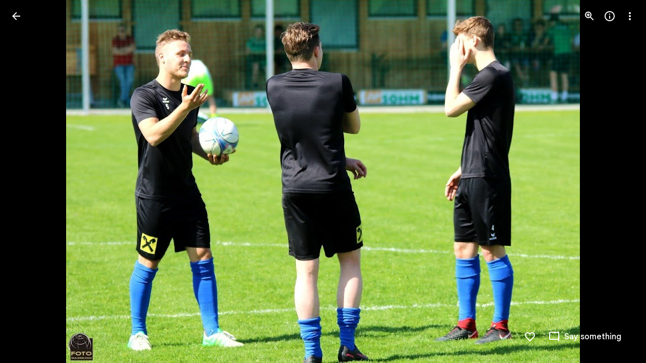

--- FILE ---
content_type: text/javascript; charset=UTF-8
request_url: https://photos.google.com/_/scs/social-static/_/js/k=boq.PhotosUi.en_US.Z0ffFCKUoC0.2019.O/ck=boq.PhotosUi.-GO9YMUDJmk.L.B1.O/am=AAAAINYgZmA2a_GfCwAIMr7vuID-8bRQNtDI8ILhm40/d=1/exm=A7fCU,Ahp3ie,B7iQrb,BTP52d,BVgquf,DgRu0d,E2VjNc,EAvPLb,EFQ78c,IXJ14b,IZT63,Ihy5De,IoAGb,JNoxi,KUM7Z,Kl6Zic,L1AAkb,LEikZe,Lcfkne,LuJzrb,LvGhrf,MI6k7c,MpJwZc,NwH0H,O1Gjze,O6y8ed,OTA3Ae,P6sQOc,PIVayb,PrPYRd,QIhFr,RMhBfe,RqjULd,RyvaUb,SdcwHb,Sdj2rb,SpsfSb,UBtLbd,UUJqVe,Uas9Hd,Ulmmrd,V3dDOb,WO9ee,Wp0seb,XGBxGe,XVMNvd,XqvODd,YYmHzb,Z15FGf,ZDZcre,Zjf9Mc,ZwDk9d,_b,_tp,aW3pY,ag510,baFRdd,bbreQc,byfTOb,c08wCc,ctK1vf,e5qFLc,ebZ3mb,fBsFbd,gI0Uxb,gJzDyc,gychg,hKSk3e,hc6Ubd,hdW3jf,iH3IVc,iV3GJd,ig9vTc,j85GYd,kjKdXe,l5KCsc,lXKNFb,lYp0Je,lazG7b,lfpdyf,lsjVmc,lwddkf,m9oV,mI3LFb,mSX26d,mdR7q,mzzZzc,n73qwf,nbAYS,o3R5Zb,opk1D,p0FwGc,p3hmRc,p9Imqf,pNBFbe,pjICDe,pw70Gc,qTnoBf,rCcCxc,rgKQFc,rvSjKc,suMGRe,w9hDv,ws9Tlc,xKVq6d,xQtZb,xRgLuc,xUdipf,zbML3c,zeQjRb,zr1jrb/excm=_b,_tp,sharedphoto/ed=1/br=1/wt=2/ujg=1/rs=AGLTcCOBsCkpcAx-dIO20PVr1Iy5aRUSMQ/ee=EVNhjf:pw70Gc;EmZ2Bf:zr1jrb;F2qVr:YClzRc;JsbNhc:Xd8iUd;K5nYTd:ZDZcre;LBgRLc:SdcwHb;Me32dd:MEeYgc;MvK0qf:ACRZh;NJ1rfe:qTnoBf;NPKaK:SdcwHb;NSEoX:lazG7b;O8Cmgf:XOYapd;Pjplud:EEDORb;QGR0gd:Mlhmy;SNUn3:ZwDk9d;ScI3Yc:e7Hzgb;Uvc8o:VDovNc;YIZmRd:A1yn5d;Zk62nb:E1UXVb;a56pNe:JEfCwb;cEt90b:ws9Tlc;dIoSBb:SpsfSb;dowIGb:ebZ3mb;eBAeSb:zbML3c;gty1Xc:suMGRe;iFQyKf:QIhFr;lOO0Vd:OTA3Ae;oGtAuc:sOXFj;pXdRYb:p0FwGc;qQEoOc:KUM7Z;qafBPd:yDVVkb;qddgKe:xQtZb;wR5FRb:rgKQFc;xqZiqf:wmnU7d;yxTchf:KUM7Z;zxnPse:GkRiKb/dti=1/m=nes28b?wli=PhotosUi.sPDLF1NbNF4.createPhotosEditorPrimaryModuleNoSimd.O%3A%3BPhotosUi.u6lejNvrPVg.createPhotosEditorPrimaryModuleSimd.O%3A%3BPhotosUi.hKVLVXztz2U.skottieWasm.O%3A%3BPhotosUi.SS2KbsAHols.twixWasm.O%3A%3B
body_size: -902
content:
"use strict";_F_installCss(".thHzkf{overflow-y:auto}.A9Uzve{--Tlqqfc:320px;--pjsEwc:min(320px,100vw)}@media screen and (max-width:599px){.A9Uzve{--Tlqqfc:260px;--pjsEwc:min(260px,100vw)}}.KefOhc{border-bottom:10px solid var(--gm3-sys-color-surface,#fff);border-left:10px solid transparent;border-right:10px solid transparent;border-top:10px solid transparent;height:0;position:absolute;right:22px;top:-20px;transition:opacity linear .15s;width:0}.lQCeof{--QtLBTb:24px}.LB4Y1{border-bottom:10px solid color-mix(in srgb,var(--gm3-sys-color-surface-tint,#6991d6) 11%,transparent);border-left:10px solid transparent;border-right:10px solid transparent;border-top:10px solid transparent;height:0;position:absolute;right:22px;top:-20px;transition:opacity linear .15s;width:0}.x1LMef{font-family:Google Sans Text,Google Sans,Roboto,Arial,sans-serif;line-height:1.5rem;font-size:1rem;letter-spacing:0em;font-weight:400;color:var(--gm3-sys-color-on-surface-variant,#444746);line-height:24px}.A9Uzve .dBDp5{line-height:24px}.oEOLpc .dBDp5{padding-bottom:0}.iJgX3b{background-image:var(--pgc-asset-edu-delete);background-size:cover;height:256px;margin:-32px -24px 0;width:384px}@media only screen and (max-height:640px){.iJgX3b{display:none}}.x1vyqd,.tLNx2{width:336px}@media screen and (max-width:599px){.iJgX3b{width:320px;height:200px}.x1vyqd,.tLNx2{width:272px}}.x1vyqd{color:var(--gm3-sys-color-on-background,#1f1f1f);margin-bottom:20px;font-family:Google Sans,Roboto,Arial,sans-serif;line-height:1.75rem;font-size:1.375rem;letter-spacing:0em;font-weight:400}.tLNx2{color:var(--gm3-sys-color-on-surface,#1f1f1f);margin-bottom:16px;font-family:Google Sans Text,Google Sans,Roboto,Arial,sans-serif;line-height:1.25rem;font-size:0.875rem;letter-spacing:0em;font-weight:400}.wgesBd{color:var(--gm3-sys-color-on-surface-variant,#444746);text-decoration:underline;display:inline-block;margin-top:0}sentinel{}");
this.default_PhotosUi=this.default_PhotosUi||{};(function(_){var window=this;
try{
_.n("H3iutd");

_.r();
_.n("Htuh0b");
_.mzc=class extends _.UH{constructor(){super("Cannot share to or from restricted user")}Yt(){return 7}};var nzc=function(a,b){a=b.Gk;var c=b.Pa;let d="";switch(_.j3b(a.Gg())){case 1:c=_.Y(new _.X("{VIEWER_GENDER,select,female{Talk to a parent to learn about sharing in {GOOGLE_PHOTOS}.}male{Talk to a parent to learn about sharing in {GOOGLE_PHOTOS}.}other{Talk to a parent to learn about sharing in {GOOGLE_PHOTOS}.}}"),{VIEWER_GENDER:c,GOOGLE_PHOTOS:_.I(_.Wx())});d+=c;break;case 2:c=_.Y(new _.X("{VIEWER_GENDER,select,female{Sharing features aren\u2019t available for this account.}male{Sharing features aren\u2019t available for this account.}other{Sharing features aren\u2019t available for this account.}}"),
{VIEWER_GENDER:c});d+=c;break;default:c=_.Y(new _.X("{VIEWER_GENDER,select,female{Sharing features aren\u2019t available for this account.}male{Sharing features aren\u2019t available for this account.}other{Sharing features aren\u2019t available for this account.}}"),{VIEWER_GENDER:c}),d+=c}return _.O(_.P(),_.fN({title:(0,_.H)("Sharing is turned off"),content:(0,_.H)(d),Ka:_.j3b(a.Gg())===1?"25900":"143262"},b))};_.oP=function(a){const b=a.soy.getData();return b&&b.Gk&&!b.Gk.Gg().Fp()?(a=a.mb.render(nzc),a.show(),a.after().then(()=>{throw new _.mzc;},()=>{throw new _.mzc;})):_.Ze(null)};_.pP=class extends _.Qq{static Ha(){return{Qa:{soy:_.Dr},service:{dialog:_.YM}}}constructor(a){super();this.soy=a.Qa.soy;this.mb=a.service.dialog}};_.Lq(_.ut,_.pP);


_.r();
_.vt=_.x("oOEwAb",[_.$e,_.ut,_.ds]);
_.eDc=function(a,b){var c=a.QJ;const d=b.Pa;a=_.P();let e="";c===0?(c=_.Y(new _.X("{VIEWER_GENDER,select,female{You can't add any more photos}male{You can't add any more photos}other{You can't add any more photos}}"),{VIEWER_GENDER:d}),e+=c):(c=_.Y(new _.X("{VIEWER_GENDER,select,female{{UPPER_LIMIT_1,plural,=1{You can only add {UPPER_LIMIT_2} more photo}other{You can only add {UPPER_LIMIT_2} more photos}}}male{{UPPER_LIMIT_1,plural,=1{You can only add {UPPER_LIMIT_2} more photo}other{You can only add {UPPER_LIMIT_2} more photos}}}other{{UPPER_LIMIT_1,plural,=1{You can only add {UPPER_LIMIT_2} more photo}other{You can only add {UPPER_LIMIT_2} more photos}}}}"),
{VIEWER_GENDER:d,UPPER_LIMIT_1:c,UPPER_LIMIT_2:""+c}),e+=c);c=_.N(_.P(),'<a href="https://support.google.com/photos?p=large_albums">');_.O(c,_.gN(b,"Learn more","EBS5u",void 0,void 0,!0,void 0,void 0,void 0,void 0,void 0,void 0,void 0,void 0,void 0,"12356"));_.N(c,"</a>");_.O(c,_.gN(b,"OK","EBS5u",void 0,void 0,!0,void 0,void 0,void 0,void 0,void 0,void 0,void 0,void 0,void 0,"9840"));_.O(a,_.dN({content:(0,_.H)(""+_.I(e)),ariaLabel:e,Ka:"19755",buttons:c},b));return a};_.fDc=function(){return"Adding..."};
_.gDc=function(a){a=a.Qs;return _.Y(new _.X("{NUM_ITEMS_1,plural,=1{Adding {NUM_ITEMS_2} to album...}other{Adding {NUM_ITEMS_2} to album...}}"),{NUM_ITEMS_1:a,NUM_ITEMS_2:""+a})};_.hDc=function(){return"Creating album..."};
_.n("oOEwAb");
var lDc,nDc,oDc,pDc,qDc,rDc,sDc,tDc,uDc;_.iDc=function(a){return _.$h(a,_.hK,3,_.Qh())};_.jDc=function(a){return _.Sh(a,5)};_.kDc=function(a){return _.Sh(a,9)};lDc=class extends _.v{constructor(a){super(a)}};_.mDc=function(a,b){return _.E(a,4,b)};
nDc=class extends _.UP{constructor(a,b,c=null,d=!1,e=!0,f=!1){super(a,b);this.ma=c;this.Da=d;this.na=e;this.ua=f}Fg(){const a=_.kK(_.TP(this));return _.D6b(a)!==2?null:_.iDc(a).length}gF(){const a=super.gF();return this.ma?this.ma?Math.min(a!=null?a:Infinity,_.zi(this.ma,1)):a:a}ka(){const a=super.gF();let b;return this.ma&&a?(b=(_.zi(this.ma,1)||0)<a)!=null?b:Infinity:!1}kf(){return this.Da}ha(){return"ezgJSd"}Mw(){var a=_.kK(_.TP(this));return _.ki(a,1)!==2?!1:!this.ka()}mx(){return _.iDc(_.kK(_.TP(this))).map(a=>
a)}Ox(a){_.iK(_.kK(_.TP(this)),a)}dha(a){a&&_.kDc(_.jDc(_.kK(_.TP(this))))}};
oDc=function(a,b){var c=a.QJ,d=b.Pa;a=_.P();c=_.Y(new _.X("{VIEWER_GENDER,select,female{{UPPER_LIMIT_1,plural,=1{Can't add more than {UPPER_LIMIT_2} photo at a time}other{Can't add more than {UPPER_LIMIT_2} photos at a time}}}male{{UPPER_LIMIT_1,plural,=1{Can't add more than {UPPER_LIMIT_2} photo at a time}other{Can't add more than {UPPER_LIMIT_2} photos at a time}}}other{{UPPER_LIMIT_1,plural,=1{Can't add more than {UPPER_LIMIT_2} photo at a time}other{Can't add more than {UPPER_LIMIT_2} photos at a time}}}}"),{VIEWER_GENDER:d,
UPPER_LIMIT_1:c,UPPER_LIMIT_2:""+c});d=_.O(_.P(),_.gN(b,"OK","EBS5u",void 0,void 0,!0,void 0,void 0,void 0,void 0,void 0,void 0,void 0,void 0,void 0,"9840"));_.O(a,_.dN({content:(0,_.H)(""+_.I(c)),ariaLabel:c,Ka:"19755",buttons:d},b));return a};pDc=function(a,b){return _.fDc(null,b)};qDc=function(){return"Sending..."};rDc=function(a,b){return qDc(null,b)};sDc=function(a,b){return _.fDc(null,b)};tDc=function(a,b){return qDc(null,b)};uDc=function(a,b){return qDc(null,b)};_.YP=class extends _.XP{static Ha(){return{service:{je:_.Wq,UD:_.pP}}}constructor(a){super(a.ab);this.Pg=a.service.je;this.Ua=a.service.UD}Mn(a,b,c=!1,d=!0,e=!1){_.r$b(_.kK(a));return _.oP(this.Ua).then(()=>_.WP(this,new nDc(_.u$b.getInstance(a),this.Pg,b,c,d,e)))}ma(a){return a.na?a.ua?a.kf()?uDc:sDc:a.kf()?tDc:_.gDc:null}ha(a){return a.na?a.ua?a.kf()?rDc:pDc:a.kf()?qDc:_.fDc:null}na(a,b){if(!a)return b;if(!b)return a;if(!_.Zi(a,1)&&_.Zi(b,1)){var c=_.C(b,1);_.E(a,1,c)}c=_.si(a,5,_.Qh());var d=_.si(b,
5,_.Qh());c=c.concat(d);_.Si(a,5,c);d=_.z(a,_.aK,6);const e=_.z(b,_.aK,6);c=[];var f;c.push(...((f=d==null?void 0:_.$J(d))!=null?f:[]));let g;c.push(...((g=e==null?void 0:_.$J(e))!=null?g:[]));f=[];var k;f.push(...((k=d==null?void 0:_.$h(d,lDc,2,_.Qh()))!=null?k:[]));var l;f.push(...((l=e==null?void 0:_.$h(e,lDc,2,_.Qh()))!=null?l:[]));k=new _.aK;k=_.bi(k,1,c);k=_.bi(k,2,f);_.B(a,_.aK,6,k);k=_.ji(a,3)||0;l=_.ji(b,3)||0;_.Ji(a,3,k+l);!_.Lh(a,_.G6b,4)&&_.Lh(b,_.G6b,4)&&(b=_.z(b,_.G6b,4),_.B(a,_.G6b,
4,b));return a}ka(a){return a.ka()?_.eDc:oDc}Ea(){return!0}};_.Lq(_.vt,_.YP);
_.r();
_.n("CGVnVb");
var cDc;_.bDc=function(a){return _.zi(a,22)};cDc=function(a,b){a=a.QJ;a=_.Y(new _.X("{UPPER_LIMIT_1,plural,=1{{UPPER_LIMIT_2} item is the most that can be deleted at one time}other{{UPPER_LIMIT_2} items is the most that can be deleted at one time}}"),{UPPER_LIMIT_1:a,UPPER_LIMIT_2:_.I(a)});return _.O(_.P(),_.fN({title:(0,_.H)("Can't delete"),content:(0,_.H)(a),Ka:"19758",ou:"9840"},b))};_.dDc=class extends _.XP{constructor(a){super(a.ab)}ka(){return cDc}};_.nUb(_.dDc);
_.r();
_.n("E38Lld");
_.SCc=class extends _.UP{};
_.r();
_.n("x0bZ7b");

_.r();
_.$Na=_.Ur("CGVnVb",[_.ds]);
_.wt=_.x("oJLd",[_.Fk,_.$e,_.$Na]);
_.nFc=function(){return"Removing..."};_.oFc=function(){return"Removing..."};_.pFc=function(a){a=a.Qs;return _.Y(new _.X("{NUM_ITEMS_1,plural,=1{Removing {NUM_ITEMS_2}...}other{Removing {NUM_ITEMS_2}...}}"),{NUM_ITEMS_1:a,NUM_ITEMS_2:""+a})};
_.n("oJLd");
var wFc,xFc,AFc,BFc,CFc,DFc,EFc,FFc,GFc,HFc,KFc;wFc=function(a,b){_.B(a,_.vv,3,b)};xFc=function(a,b){_.B(a,_.Xv,26,b)};_.yFc=function(){return"Trouble removing some items"};_.zFc=function(){return"Trouble removing items"};AFc=class extends _.v{constructor(a){super(a)}};BFc=class extends _.v{constructor(a){super(a)}};CFc=class extends _.v{constructor(a){super(a)}};DFc=class extends _.v{constructor(a){super(a)}};EFc=class extends _.v{constructor(a){super(a)}};FFc=class extends _.v{constructor(a){super(a)}};
GFc=class extends _.v{constructor(a){super(a)}dh(){return _.z(this,FFc,4)}Gg(){return _.z(this,DFc,13)}};HFc=class extends _.v{constructor(a){super(a)}getMetadata(){return _.z(this,GFc,1)}Xe(a){return _.B(this,GFc,1,a)}Qk(){return _.z(this,BFc,9)}fI(){return _.Lh(this,_.J6b,16)}Xf(){return _.z(this,AFc,21)}};KFc=class extends _.SCc{Fg(){return IFc(_.TP(this)).length}ha(){return"ezgJSd"}Mw(){return!0}mx(){return IFc(_.TP(this)).map(a=>a)}Ox(a){_.JFc(_.TP(this),a)}};var IFc;IFc=function(a){return _.$h(a,_.mm,2,_.Qh())};_.JFc=function(a,b){_.bi(a,2,b)};_.vQ=class extends _.v{constructor(a){super(a)}};_.vQ.prototype.Sa="Tv0oCd";var LFc=_.Id(103238896,_.np,_.vQ);_.op[103238896]={FJb:LFc};var wQ=class extends _.v{constructor(a){super(a)}ac(){return _.z(this,_.L6b,1)}};wQ.prototype.Sa="il4I9b";_.qp[103238896]={GJb:_.Id(103238896,_.pp,wQ)};_.Nu({Ub:_.vQ,responseType:wQ},()=>_.uD,"Qy1sdc");_.Mu({Ub:_.vQ,responseType:wQ},a=>{const b=new _.Gw,c=new _.Zv;a=_.z(a,_.Zl,1).ob();_.Yv(c,a);_.Ew(b,c);return b},(a,b,c)=>{a=IFc(a).map(e=>_.kw(e));const d=_.xb(a);a=c.Dd().filter(e=>!(e.ha()in d));a.length!==c.Dd().length&&c.ha(a);b.ac()&&(b=b.ac().getMetadata())&&_.zi(b,7)!==_.bDc(c.ac())&&(_.Gjb(c.ac(),b.Ti()),_.Lh(b,_.vv,10)&&wFc(c.ac(),b.dh()),_.Lh(b,_.Xv,22)&&xFc(c.ac(),_.z(b,_.Xv,22)));return c},"KFx4g");
_.qI({Ui:LFc},(a,b,c)=>{_.Ep(c,_.Ty);_.Ep(c,_.zC);_.Ep(c,_.ZI);_.Ep(c,_.ow)},"XsyTFe");_.Nu({Ub:_.vQ,responseType:wQ},()=>_.HD,"UO27hc");_.Nu({Ub:_.vQ,responseType:wQ},()=>_.dB,"yXAqYd").ha=(a,b,c)=>{a=_.ki(c,9);return a===2||a===3};new _.Jg(_.vQ);new _.Jg(wQ);var MFc=new _.Pe("LjmOue",wQ,_.vQ,[_.dk,103238896,_.gk,!1,_.hk,"/PhotosFeService.PhotosRemoveMediaFromEnvelope"]);_.NFc=function(a,b){if(!(b instanceof _.VP)){let c;c=b instanceof _.MI&&b.ew?a.soy.renderText(_.yFc):a.soy.renderText(_.zFc);_.$L(a.hb,{label:c})}throw b;};
_.OFc=class extends _.dDc{static Ha(){return{Qa:{soy:_.Dr},service:{je:_.Wq}}}constructor(a){super(a.ab);this.soy=a.Qa.soy;this.Pg=a.service.je}lz(a){var b=new GFc;var c=new CFc;b=_.B(b,CFc,14,c);c=new FFc;var d=new EFc;c=_.B(c,EFc,2,d);d=new EFc;c=_.B(c,EFc,3,d);_.B(b,FFc,4,c);b=(new HFc).Xe(b);_.B(a,HFc,3,b);return _.WP(this,new KFc(MFc.getInstance(a),this.Pg))}ha(a){return(a.Fg()||0)>1?_.oFc:_.nFc}ma(){return _.pFc}na(a,b){return b?b:a}Ea(){return!0}};_.Lq(_.wt,_.OFc);
_.r();
_.Ht=_.x("Sixo5b",[_.Ek,_.Fk,_.Ok,_.Ql,_.Ll,_.bs]);
_.ksc=function(a,b){a=a||{};const c=a.title,d=a.content,e=a.Wj,f=a.bA;a=a.ariaLabel;return _.O(_.P(),_.dN({ariaLabel:a,Tx:"dBDp5",title:c,Ga:"lQCeof"+(_.J(d)&&(""+d).length!==0?"":" oEOLpc"),content:d,Vf:"thHzkf",buttons:_.O(_.P(),_.iN(b,void 0,e,f)),Ka:"39068"},b))};

_.Jo("K","",1,function(a,b){b=b.Pa;const c=a.bytes;a="";c>0&&(a+="<br><br>",b=_.Y(new _.X("{VIEWER_GENDER,select,female{You will recover {XXX} from your Google Account storage.}male{You will recover {XXX} from your Google Account storage.}other{You will recover {XXX} from your Google Account storage.}}"),{VIEWER_GENDER:b,XXX:_.Lo(_.MN(c))}),a+=b);return(0,_.H)(a)});
_.n("Sixo5b");
var msc,zsc,Asc,ysc;msc=function(a){return _.yi(a,6)};_.nsc=function(a){a=a.OI;return _.Y(new _.X("{NUMBER_DELETED_1,plural,=1{Moved to trash}other{{NUMBER_DELETED_2} moved to trash}}"),{NUMBER_DELETED_1:a,NUMBER_DELETED_2:""+a})};_.osc=function(a){a=a.OI;return _.Y(new _.X("{NUMBER_DELETED_1,plural,=0{unused plural form}=1{Permanently deleted}other{{NUMBER_DELETED_2} permanently deleted}}"),{NUMBER_DELETED_1:a,NUMBER_DELETED_2:""+a})};_.psc=function(){return"Couldn't delete"};
_.qsc=function(a){a=a.OI;return _.Y(new _.X("{NUMBER_DELETED,plural,=0{unused plural form}=1{Couldn't delete item}other{Couldn't delete items}}"),{NUMBER_DELETED:a})};_.rsc=function(a){a=a.QI;return _.Y(new _.X("{NUMBER_RESTORED_1,plural,=1{Restored}other{{NUMBER_RESTORED_2} restored}}"),{NUMBER_RESTORED_1:a,NUMBER_RESTORED_2:""+a})};_.ssc=function(a){a=a.QI;return _.Y(new _.X("{NUMBER_RESTORED_1,plural,=1{Restored}other{{NUMBER_RESTORED_2} restored}}"),{NUMBER_RESTORED_1:a,NUMBER_RESTORED_2:""+a})};
_.tsc=function(){return"Couldn't restore"};_.usc=function(a){a=a.QI;return _.Y(new _.X("{NUMBER_RESTORED,plural,=0{unused plural form}=1{Couldn't restore item}other{Couldn't restore items}}"),{NUMBER_RESTORED:a})};
_.vsc=function(a,b){const c=b===void 0?0:b;var d=a.Pa;b=_.N(_.P(),'<span class="'+_.K("x1LMef")+'">');d=_.Y(new _.X("{VIEWER_GENDER,select,female{Remove from your Google Account, devices with backup turned on, and places shared within {GOOGLE_PHOTOS}?}male{Remove from your Google Account, devices with backup turned on, and places shared within {GOOGLE_PHOTOS}?}other{Remove from your Google Account, devices with backup turned on, and places shared within {GOOGLE_PHOTOS}?}}"),{VIEWER_GENDER:d,GOOGLE_PHOTOS:_.I(_.Wx())});
_.O(b,d);a=_.Ko("K")({bytes:c},a);_.N(_.O(b,a),"</span>");return b};_.wsc=function(a,b){a=a||{};return _.vsc(b,a.bytes)};
_.xsc=function(a,b){a=a.vv;b=b.Pa;return _.Y(new _.X("{VIEWER_GENDER,select,female{{NUM_SELECTED,plural,=1{Items in trash don\u2019t count towards your Google Account storage. Permanently delete item?}other{Items in trash don\u2019t count towards your Google Account storage. Permanently delete items?}}}male{{NUM_SELECTED,plural,=1{Items in trash don\u2019t count towards your Google Account storage. Permanently delete item?}other{Items in trash don\u2019t count towards your Google Account storage. Permanently delete items?}}}other{{NUM_SELECTED,plural,=1{Items in trash don\u2019t count towards your Google Account storage. Permanently delete item?}other{Items in trash don\u2019t count towards your Google Account storage. Permanently delete items?}}}}"),{VIEWER_GENDER:b,
NUM_SELECTED:a})};
zsc=function(a,b){a=b.Pa;b='<div class="'+_.K("iJgX3b")+'"></div><div class="'+_.K("x1vyqd")+'">'+_.Lo(ysc(null,b))+'</div><div class="'+_.K("tLNx2")+'">';var c=_.Y(new _.X("{VIEWER_GENDER,select,female{Photos & videos will be removed from your Google Account, devices with backup turned on, and places you\u2019ve shared them within {GOOGLE_PHOTOS}. You may need to review these changes on your other devices.}male{Photos & videos will be removed from your Google Account, devices with backup turned on, and places you\u2019ve shared them within {GOOGLE_PHOTOS}. You may need to review these changes on your other devices.}other{Photos & videos will be removed from your Google Account, devices with backup turned on, and places you\u2019ve shared them within {GOOGLE_PHOTOS}. You may need to review these changes on your other devices.}}"),{VIEWER_GENDER:a,
GOOGLE_PHOTOS:_.I(_.Wx())});b=b+c+(' <a href="https://support.google.com/photos/?p=delete" class="'+_.K("wgesBd")+'" aria-label="');c=_.Y(new _.X("{VIEWER_GENDER,select,female{Learn more about deleting photos}male{Learn more about deleting photos}other{Learn more about deleting photos}}"),{VIEWER_GENDER:a});b+=_.No(c);b+='">';a=_.Y(new _.X("{VIEWER_GENDER,select,female{Learn more}male{Learn more}other{Learn more}}"),{VIEWER_GENDER:a});b=b+a+"</a></div>";return(0,_.H)(b)};
Asc=function(a,b){a=b.Pa;return _.Y(new _.X("{VIEWER_GENDER,select,female{Got it}male{Got it}other{Got it}}"),{VIEWER_GENDER:a})};ysc=function(a,b){a=b.Pa;return _.Y(new _.X("{VIEWER_GENDER,select,female{Moving items to trash}male{Moving items to trash}other{Moving items to trash}}"),{VIEWER_GENDER:a})};var Bsc,Csc,Esc,Fsc;Bsc=function(a){return a.mb.render(_.hN,{content:a.soy.ha(zsc),ariaLabel:a.soy.renderText(ysc),buttons:a.soy.ha(_.ipc,{Wj:a.soy.renderText(Asc)})})};Csc=function(a,b,c,d,e,f,g){a.ji||(a.ji=a.mb.render(_.ksc,{title:b?_.I(b):void 0,content:c?_.I(c):void 0,Wj:d||a.soy.renderText(_.csc),bA:e||void 0,ariaLabel:g},f))};
Esc=function(a,b){a.Ze=b;a.ji.Ma().tb("A9Uzve");a.ha=new _.cn(a.xf.Hu("DIV","KefOhc"));a.ji.rr().append(a.ha);b=new _.cn(a.xf.Hu("DIV","LB4Y1"));a.ji.rr().append(b);_.T(_.U().Ia(()=>{a.ji.rr().setStyle({visibility:"hidden"})}).kb())();a.ji.opened().then(()=>{_.Dsc(a)});return a.ji.show().Yb(()=>{a.ji=null;a.Ze=null;a.ha=null})};
_.NN=function(a,b,c,d,e,f=!1,g,k,l){Csc(a,b,c,d,e,k,l);const m=_.FI(26),p=()=>{m.end();return g?Esc(a,g):a.ji.show().Yb(()=>{a.ji=null;a.Ze=null})};return f?a.Mb.Se().then(q=>{if(msc(q.Xl()))return p();q=Bsc(a);q.show().then(()=>{var t=new _.ny;t=_.Hi(t,6,!0);_.uI(a.Mb,t)});m.end();return q.after().then(p)}).Ad(q=>{(q instanceof _.ff||"function"==typeof _.pq&&q instanceof _.pq)&&m.Fi(_.EI(q));_.LI(m.oc(q))}):p()};_.Dsc=function(a){a.Ze&&a.ji&&a.ma(new Fsc)};
_.ON=function(a,b,c){c?a.hb.show({label:b,kl:a.soy.renderText(_.JN),xo:7500,Sf:c,Ka:"33795".toString(),Ku:"33792".toString()}):a.hb.show({label:b})};_.PN=function(a,b){_.$L(a.hb,{label:b,xo:7500,xx:!1})};_.Gsc=function(a,b,c){_.aM(a.hb,b,{label:c,xx:!1})};
_.QN=class extends _.Qq{static Ha(){return{Qa:{xf:_.br,soy:_.Dr},service:{chrome:_.pG,dialog:_.YM,Id:_.xI,Kb:_.bM}}}constructor(a){super();this.ha=this.Ze=this.ji=null;this.xf=a.Qa.xf.Jl();this.Tc=a.service.chrome;this.hb=a.service.Kb;this.Mb=a.service.Id;this.mb=a.service.dialog;this.soy=a.Qa.soy;this.ma=_.T(_.U(this,Fsc).measure(b=>{if(this.Ze){const c=this.Ze,d=this.Tc.ha().size.width;b.margin=d-c.getBoundingClientRect().left-c.offsetWidth/2-32;b.top=c.getBoundingClientRect().bottom}}).Ia(b=>{b.margin!==
null&&b.top!==null?(this.ji.rr().setStyle("right",b.margin+"px"),this.ji.rr().setStyle({position:"absolute",overflowY:"visible",visibility:"",top:b.top+"px"})):(this.ji.rr().setStyle({visibility:"",top:"",left:"",right:""}),this.ji.rr().ub("A9Uzve"))}).kb())}};Fsc=class{constructor(){this.top=this.margin=null}};_.Lq(_.Ht,_.QN);



_.r();
_.$6a=_.x("Tco2Mb",[_.Fk,_.vt,_.wt,_.Ht,_.Gk,_.Em]);
_.AW=function(a,b){_.B(a,_.mm,1,b)};_.KGd=function(a,b){return _.B(a,_.Hv,5,b)};_.LGd=function(a,b){_.Hi(a,14,b)};
_.R0=function(a){a=a||{};var b=a.Zr,c=a.JF,d=a.kf;a="";if((b!=null?b:null)>0)if(d)c=_.Y(new _.X("{NUMBER_ADDED_1,plural,=1{1 sent}other{{NUMBER_ADDED_2} sent}}"),{NUMBER_ADDED_1:b,NUMBER_ADDED_2:""+b}),a+=c;else{b=b!=null?b:0;d=c!=null?c:0;c="";const e=b-d;d===0?(b=_.Y(new _.X("{NUMBER_ADDED_1,plural,=1{1 item added to album}other{{NUMBER_ADDED_2} items added to album}}"),{NUMBER_ADDED_1:b,NUMBER_ADDED_2:""+b}),c+=b):e>0?(b=_.Y(new _.X("{NUMBER_NEWLY_ADDED_1,plural,=1{1 new item added}other{{NUMBER_NEWLY_ADDED_2} new items added}}"),
{NUMBER_NEWLY_ADDED_1:e,NUMBER_NEWLY_ADDED_2:""+e}),c+=b):(b=_.Y(new _.X("{NUMBER_ADDED_1,plural,=1{1 item already in album}other{{NUMBER_ADDED_2} items already in album}}"),{NUMBER_ADDED_1:b,NUMBER_ADDED_2:""+b}),c+=b);a+=c}else a=d?a+"Sent":a+"Added to album";return a};_.zwe=function(){return"Untitled"};_.S0=function(){return"Trouble adding"};_.Awe=function(){return"Trouble adding some items"};_.Bwe=function(){return"Trouble creating album"};
_.n("Tco2Mb");
_.iZg=class extends _.Q{static Ha(){return{Qa:{soy:_.Dr},service:{Mn:_.YP,lz:_.OFc,ji:_.QN,window:_.Nr},model:{Fb:_.x9}}}constructor(a){super();this.soy=a.Qa.soy;this.na=a.service.lz;this.ka=a.service.Mn;this.ha=a.service.ji;this.Fb=a.model.Fb;this.document=a.service.window.ha.document}Qb(){_.NN(this.ha,_.pPg().toString(),this.soy.renderText(_.qPg),_.KN().toString()).then(()=>{this.remove()})}remove(){const a=[this.Fb.Ta()],b=new _.vQ;var c=new _.Zl;_.pv(c,this.Fb.Pc());_.B(b,_.Zl,1,c);c=a.map(d=>
{const e=new _.mm;_.xP(e,d);return e});_.JFc(b,c);this.na.lz(b).then(()=>{this.Fb.Sd(a);_.ON(this.ha,_.nPg().toString(),this.oa.bind(this,a));this.trigger("DBxMHd",{mediaKey:a[0]});_.fg(this.document,"TOJogd",{mediaKeys:a,Jx:!1})},()=>{_.PN(this.ha,_.oPg().toString())})}oa(a){const b=new _.mK;_.jK(_.Ri(b,7,2),this.Fb.Pc());const c=a.map(e=>{const f=new _.hK,g=new _.mm;_.xP(g,e);_.AW(f,g);return f}),d=new _.OI;_.NI(d,2);_.iK(d,c);_.lK(b,d);_.s$b(b,this.Fb.Ob());this.kf().then(e=>{this.ka.Mn(b,void 0,
e).then(f=>{this.Fb.hk(a);this.trigger("CXkN1e",a[0]);_.fg(this.document,"yMUAzc");_.ON(this.ha,this.soy.renderText(_.R0,{Zr:a.length,JF:_.zi(f,3),kf:e}))},()=>{_.PN(this.ha,_.S0().toString())})})}kf(){return this.Fb.ef().then(a=>a.Fa().then(b=>{b=b.getExtension(_.BV);return _.Gi(b,4)===6}))}};_.iZg.prototype.$wa$KjsqPd=function(){return this.Qb};_.R(_.$6a,_.iZg);
_.r();
_.a7a=_.x("nes28b",[_.$6a]);
_.n("nes28b");
var jZg=class extends _.iZg{constructor(a){super(a.ab)}ua(){this.Fb.ef().then(a=>{a.Na().then(b=>{this.wa().Db("eLNT1d",!b)})})}};jZg.prototype.$wa$Kb0Iic=function(){return this.ua};_.R(_.a7a,jZg);
_.r();
}catch(e){_._DumpException(e)}
}).call(this,this.default_PhotosUi);
// Google Inc.


--- FILE ---
content_type: text/javascript; charset=UTF-8
request_url: https://photos.google.com/_/scs/social-static/_/js/k=boq.PhotosUi.en_US.Z0ffFCKUoC0.2019.O/ck=boq.PhotosUi.-GO9YMUDJmk.L.B1.O/am=AAAAINYgZmA2a_GfCwAIMr7vuID-8bRQNtDI8ILhm40/d=1/exm=A7fCU,Ahp3ie,B7iQrb,BTP52d,BVgquf,DgRu0d,E2VjNc,EAvPLb,EFQ78c,FCpbqb,IXJ14b,IZT63,Ihy5De,IoAGb,JNoxi,KUM7Z,Kl6Zic,L1AAkb,LEikZe,Lcfkne,LhnIsc,LuJzrb,LvGhrf,MI6k7c,MpJwZc,NCfd3d,NwH0H,O1Gjze,O626Fe,O6y8ed,OTA3Ae,P6sQOc,PIVayb,PrPYRd,PsYhI,QIhFr,RMhBfe,RqjULd,RyvaUb,SdcwHb,Sdj2rb,SpsfSb,UBtLbd,UUJqVe,Uas9Hd,Ulmmrd,V3dDOb,WO9ee,WhJNk,Wp0seb,Wt6vjf,XGBxGe,XVMNvd,XqvODd,YYmHzb,Z15FGf,ZDZcre,ZMlSRe,ZgphV,Zjf9Mc,ZwDk9d,_b,_tp,aW3pY,ag510,baFRdd,bbreQc,byfTOb,c08wCc,ctK1vf,e5qFLc,ebZ3mb,fBsFbd,gI0Uxb,gJzDyc,gychg,hKSk3e,hc6Ubd,hdW3jf,hhhU8,iH3IVc,iV3GJd,ig9vTc,j85GYd,jmpo2c,kjKdXe,l5KCsc,lXKNFb,lYp0Je,lZSgPb,lazG7b,lfpdyf,lsjVmc,lwddkf,m9oV,mI3LFb,mSX26d,mdR7q,mzzZzc,n73qwf,nbAYS,nes28b,o3R5Zb,odxaDd,opk1D,p0FwGc,p3hmRc,p9Imqf,pNBFbe,pjICDe,pw70Gc,q0xTif,qTnoBf,rCcCxc,rgKQFc,rvSjKc,sOXFj,saA6te,suMGRe,w9hDv,ws9Tlc,xKVq6d,xQtZb,xRgLuc,xUdipf,zDvDaf,zbML3c,zeQjRb,zr1jrb/excm=_b,_tp,sharedphoto/ed=1/br=1/wt=2/ujg=1/rs=AGLTcCOBsCkpcAx-dIO20PVr1Iy5aRUSMQ/ee=EVNhjf:pw70Gc;EmZ2Bf:zr1jrb;F2qVr:YClzRc;JsbNhc:Xd8iUd;K5nYTd:ZDZcre;LBgRLc:SdcwHb;Me32dd:MEeYgc;MvK0qf:ACRZh;NJ1rfe:qTnoBf;NPKaK:SdcwHb;NSEoX:lazG7b;O8Cmgf:XOYapd;Pjplud:EEDORb;QGR0gd:Mlhmy;SNUn3:ZwDk9d;ScI3Yc:e7Hzgb;Uvc8o:VDovNc;YIZmRd:A1yn5d;Zk62nb:E1UXVb;a56pNe:JEfCwb;cEt90b:ws9Tlc;dIoSBb:SpsfSb;dowIGb:ebZ3mb;eBAeSb:zbML3c;gty1Xc:suMGRe;iFQyKf:QIhFr;lOO0Vd:OTA3Ae;oGtAuc:sOXFj;pXdRYb:p0FwGc;qQEoOc:KUM7Z;qafBPd:yDVVkb;qddgKe:xQtZb;wR5FRb:rgKQFc;xqZiqf:wmnU7d;yxTchf:KUM7Z;zxnPse:GkRiKb/dti=1/m=k0FtEb,eT0are?wli=PhotosUi.sPDLF1NbNF4.createPhotosEditorPrimaryModuleNoSimd.O%3A%3BPhotosUi.u6lejNvrPVg.createPhotosEditorPrimaryModuleSimd.O%3A%3BPhotosUi.hKVLVXztz2U.skottieWasm.O%3A%3BPhotosUi.SS2KbsAHols.twixWasm.O%3A%3B
body_size: -903
content:
"use strict";_F_installCss(".rvEjke{color:var(--gm3-sys-color-on-surface,#1f1f1f);font-family:Google Sans Text,Google Sans,Roboto,Arial,sans-serif;line-height:1.5rem;font-size:1rem;letter-spacing:0em;font-weight:400}.fYwTV{color:var(--gm3-sys-color-on-surface-variant,#444746);font-family:Google Sans Text,Google Sans,Roboto,Arial,sans-serif;line-height:1.25rem;font-size:0.875rem;letter-spacing:0em;font-weight:400}.nYDb2d{font-family:Google Sans Text,Google Sans,Roboto,Arial,sans-serif;line-height:1.25rem;font-size:0.875rem;letter-spacing:0em;font-weight:400;color:var(--gm3-sys-color-on-surface-variant,#444746)}.t1Wqx{--Tlqqfc:424px}.uNmmoc{align-items:center;color:var(--gm3-sys-color-on-surface-variant,#444746);display:flex;text-decoration:none;font-family:Google Sans Text,Google Sans,Roboto,Arial,sans-serif;line-height:1.25rem;font-size:0.875rem;letter-spacing:0em;font-weight:500}.t02SGf{display:flex;margin-right:auto;padding-left:8px}.U5H4hf{padding-left:8px}.s9zVS{font-family:Google Sans Text,Google Sans,Roboto,Arial,sans-serif;line-height:1.5rem;font-size:1rem;letter-spacing:0em;font-weight:400;color:var(--gm3-sys-color-on-surface,#1f1f1f);margin-bottom:14px;margin-top:0}.NmRZhc{margin-right:0}.P2EqOe{padding-top:8px;vertical-align:top}.b5ca9b,.P2EqOe{display:table-cell}.uRiPwd .fYwTV{color:var(--gm3-sys-color-on-surface-variant,#444746)}.wY3ncc{margin-bottom:14px}@media screen and (max-width:599px){.uRiPwd{padding-left:0}}.gsckL{position:fixed;transition:transform .1s cubic-bezier(.4,0,.2,1);overflow:visible;bottom:0;left:0;right:0;z-index:500}.gsckL.eLNT1d{visibility:hidden}.TUXL9e{position:static;display:block;width:100%;padding:0;transform:translateZ(0);transition:transform .2s cubic-bezier(.4,0,.2,1)}.dxQvJb .TUXL9e{padding-bottom:env(safe-area-inset-bottom);padding-left:env(safe-area-inset-left);padding-right:env(safe-area-inset-right)}.TUXL9e.ptjlYb{transition:none}@media screen and (min-width:481px){.gsckL{min-width:288px;max-width:568px;right:auto}.TUXL9e{max-width:calc(100vw - 48px);padding:0 24px 24px}.zPNfib{border-radius:8px}.dxQvJb .TUXL9e{padding-bottom:max(24px,env(safe-area-inset-bottom));padding-left:max(24px,env(safe-area-inset-left))}}.d5NbRd-gBNGNe{position:relative;box-sizing:border-box;background-repeat:no-repeat;background-position:center;background-size:cover;overflow:hidden}.d5NbRd-gBNGNe::before{display:block;content:\"\"}.d5NbRd-gBNGNe:first-child{border-start-start-radius:inherit;border-start-end-radius:inherit}.d5NbRd-gBNGNe:last-child,.d5NbRd-EScbFb-JIbuQc .d5NbRd-gBNGNe:nth-last-child(3){border-end-start-radius:inherit;border-end-end-radius:inherit}.d5NbRd-EScbFb-JIbuQc{display:flex;flex-direction:column;box-sizing:border-box;position:relative;outline:none;color:inherit;text-decoration:none;cursor:pointer;overflow:visible}.d5NbRd-EScbFb-JIbuQc:first-child{border-start-start-radius:inherit;border-start-end-radius:inherit}.d5NbRd-EScbFb-JIbuQc:last-child{border-end-start-radius:inherit;border-end-end-radius:inherit}.d5NbRd-EScbFb-JIbuQc:focus-visible .d5NbRd-bqaQq{--H6apye:block}.d5NbRd-EScbFb-JIbuQc-hSRGPd:focus-visible~.d5NbRd-bqaQq{--H6apye:block}.d5NbRd-EScbFb-JIbuQc-hSRGPd{width:100%;height:100%;outline:none;border-radius:inherit}.eVDL2-WsjYwc{position:relative;display:flex;flex-direction:column;box-sizing:border-box;border-start-start-radius:var(--gm3-card-elevated-container-shape-start-start,12px);border-start-end-radius:var(--gm3-card-elevated-container-shape-start-end,12px);border-end-end-radius:var(--gm3-card-elevated-container-shape-end-end,12px);border-end-start-radius:var(--gm3-card-elevated-container-shape-end-start,12px);background-color:var(--gm3-card-elevated-container-color,var(--gm3-sys-color-surface-container-low,#f8fafd));--yXuigc:var(--gm3-card-elevated-container-elevation,1);--Fe5l0b:var(--gm3-card-elevated-container-shadow-color,var(--gm3-sys-color-shadow,#000));--nnZJCc:transparent;--jF0a9c:var(--gm3-card-elevated-focus-indicator-color,var(--gm3-sys-color-secondary,#00639b));--hK0TOb:var(--gm3-card-elevated-focus-indicator-outline-offset,2px);--SGGi:var(--gm3-card-elevated-focus-indicator-thickness,3px);--vTiv8c:var(--gm3-card-elevated-container-shape-start-start,12px);--UtHrue:var(--gm3-card-elevated-container-shape-start-end,12px);--uHecC:var(--gm3-card-elevated-container-shape-end-end,12px);--C8LWjb:var(--gm3-card-elevated-container-shape-end-start,12px)}.eVDL2-WsjYwc>.d5NbRd-EScbFb-JIbuQc,.eVDL2-aGsRMb>.d5NbRd-EScbFb-JIbuQc{--sbadab:var(--gm3-card-elevated-hover-state-layer-color,var(--gm3-sys-color-on-surface,#1f1f1f));--hSHBee:var(--gm3-card-elevated-hover-state-layer-opacity,0.08);--F1tVH:var(--gm3-card-elevated-pressed-state-layer-color,var(--gm3-sys-color-on-surface,#1f1f1f));--kDWEsd:var(--gm3-card-elevated-pressed-state-layer-opacity,0.1);--QOcx9e:var(--gm3-card-elevated-container-shape-start-start,12px);--vRgHIb:var(--gm3-card-elevated-container-shape-start-end,12px);--xg9FB:var(--gm3-card-elevated-container-shape-end-end,12px);--Pk3PIb:var(--gm3-card-elevated-container-shape-end-start,12px)}.eVDL2-aGsRMb{border-radius:inherit;height:100%}.eVDL2-WsjYwc::after{position:absolute;box-sizing:border-box;width:100%;height:100%;inset-block-start:0;inset-inline-start:0;border:1px solid transparent;border-radius:inherit;content:\"\";pointer-events:none}.aHij0b-WsjYwc{position:relative;display:flex;flex-direction:column;box-sizing:border-box;border-start-start-radius:var(--gm3-card-outlined-container-shape-start-start,12px);border-start-end-radius:var(--gm3-card-outlined-container-shape-start-end,12px);border-end-end-radius:var(--gm3-card-outlined-container-shape-end-end,12px);border-end-start-radius:var(--gm3-card-outlined-container-shape-end-start,12px);background-color:var(--gm3-card-outlined-container-color,var(--gm3-sys-color-surface,#fff));--yXuigc:var(--gm3-card-outlined-container-elevation,0);--Fe5l0b:var(--gm3-card-outlined-container-shadow-color,var(--gm3-sys-color-shadow,#000));--nnZJCc:transparent;--jF0a9c:var(--gm3-card-outlined-focus-indicator-color,var(--gm3-sys-color-secondary,#00639b));--hK0TOb:var(--gm3-card-outlined-focus-indicator-outline-offset,2px);--SGGi:var(--gm3-card-outlined-focus-indicator-thickness,3px);--vTiv8c:var(--gm3-card-outlined-container-shape-start-start,12px);--UtHrue:var(--gm3-card-outlined-container-shape-start-end,12px);--uHecC:var(--gm3-card-outlined-container-shape-end-end,12px);--C8LWjb:var(--gm3-card-outlined-container-shape-end-start,12px)}.aHij0b-WsjYwc>.d5NbRd-EScbFb-JIbuQc,.aHij0b-aGsRMb>.d5NbRd-EScbFb-JIbuQc{--sbadab:var(--gm3-card-outlined-hover-state-layer-color,var(--gm3-sys-color-on-surface,#1f1f1f));--hSHBee:var(--gm3-card-outlined-hover-state-layer-opacity,0.08);--F1tVH:var(--gm3-card-outlined-pressed-state-layer-color,var(--gm3-sys-color-on-surface,#1f1f1f));--kDWEsd:var(--gm3-card-outlined-pressed-state-layer-opacity,0.1);--QOcx9e:var(--gm3-card-outlined-container-shape-start-start,12px);--vRgHIb:var(--gm3-card-outlined-container-shape-start-end,12px);--xg9FB:var(--gm3-card-outlined-container-shape-end-end,12px);--Pk3PIb:var(--gm3-card-outlined-container-shape-end-start,12px)}.aHij0b-aGsRMb{border-radius:inherit;height:100%}.aHij0b-WsjYwc{border-width:var(--gm3-card-outlined-outline-width,1px);border-style:solid;border-color:var(--gm3-card-outlined-outline-color,var(--gm3-sys-color-outline-variant,#c4c7c5))}.aHij0b-WsjYwc:hover{border-color:var(--gm3-card-outlined-hover-outline-color,var(--gm3-sys-color-outline-variant,#c4c7c5))}.aHij0b-WsjYwc:active{border-color:var(--gm3-card-outlined-pressed-outline-color,var(--gm3-sys-color-outline-variant,#c4c7c5))}.On6uPb{--gm3-card-outlined-container-color:var(--gm3-sys-color-surface-container-low,#f8fafd);--gm3-card-outlined-container-shadow-color:var(--gm3-sys-color-shadow,#000);--gm3-card-outlined-focus-indicator-color:var(--gm3-sys-color-secondary,#00639b);--gm3-card-outlined-hover-outline-color:var(--gm3-sys-color-outline-variant,#c4c7c5);--gm3-card-outlined-hover-state-layer-color:var(--gm3-sys-color-on-surface,#1f1f1f);--gm3-card-outlined-hover-state-layer-opacity:0.08;--gm3-card-outlined-outline-color:var(--gm3-sys-color-outline-variant,#c4c7c5);--gm3-card-outlined-pressed-outline-color:var(--gm3-sys-color-outline-variant,#c4c7c5);--gm3-card-outlined-pressed-state-layer-opacity:0.1}.Hxiil{--gm3-card-elevated-container-color:var(--gm3-sys-color-surface-container-low,#f8fafd);--gm3-card-elevated-container-shadow-color:var(--gm3-sys-color-shadow,#000);--gm3-card-elevated-focus-indicator-color:var(--gm3-sys-color-secondary,#00639b);--gm3-card-elevated-hover-state-layer-color:var(--gm3-sys-color-on-surface,#1f1f1f);--gm3-card-elevated-hover-state-layer-opacity:0.08;--gm3-card-elevated-pressed-state-layer-opacity:0.1}.n1vtVe{display:flex;flex-direction:column;overflow:hidden;border-width:0;box-shadow:0 1px 2px 0 color-mix(in srgb,var(--gm3-sys-color-shadow,#000) 30%,transparent),0 1px 3px 1px color-mix(in srgb,var(--gm3-sys-color-shadow,#000) 15%,transparent)}.E8oqxf{display:flex;flex-direction:row;justify-content:space-between}.wSz7lc{animation:boqPhotosuploadUploaddialog-fade-in .225s linear .225s both}.qruR8d{display:flex;flex-direction:column;flex-grow:0;justify-content:space-between;margin-right:-48px;padding:16px}.EY0d7{display:flex;flex-direction:column;justify-content:flex-start}.SXogWc{font-family:Google Sans Text,Google Sans,Roboto,Arial,sans-serif;line-height:1rem;font-size:0.75rem;letter-spacing:0.0083333333em;font-weight:400;color:var(--gm3-sys-color-on-surface-variant,#444746);margin:8px 0 16px;max-width:164px}.rP3QBf{font-family:Google Sans Text,Google Sans,Roboto,Arial,sans-serif;line-height:1rem;font-size:0.75rem;letter-spacing:0.0083333333em;font-weight:400;color:var(--gm3-sys-color-on-surface-variant,#444746);margin-bottom:4px}.RNpSW{font-family:Google Sans Text,Google Sans,Roboto,Arial,sans-serif;line-height:1.5rem;font-size:1rem;letter-spacing:0em;font-weight:500;max-width:164px;padding-bottom:8px}.wgq1ae{font-family:Google Sans,Roboto,Arial,sans-serif;line-height:1.75rem;font-size:1.375rem;letter-spacing:0em;font-weight:400;max-width:164px;padding-bottom:8px}.wgq1ae :lang(da){font-size:1.175rem}.UiNOP{flex-wrap:wrap;justify-content:flex-start;white-space:nowrap}.T23TVb{margin-right:8px}.BNcPhf{background-color:color-mix(in srgb,#fff 60%,transparent);border-radius:48px;height:24px;position:absolute;right:16px;top:16px;width:24px}.nftPpb{width:32px;height:32px;padding:8px;font-size:16px;height:24px;line-height:8px;padding:0;width:24px}.nftPpb svg,.nftPpb img{width:16px;height:16px}.gp4kVe{background-color:var(--gm3-sys-color-surface-container,#f0f4f9);background-size:cover;display:flex;flex-shrink:0;height:140px;width:99px}.KF9IAe:hover{cursor:pointer}.N6Pvve{background-color:var(--gm3-sys-color-surface,#fff);background-image:var(--pgc-asset-upload-error);background-repeat:no-repeat;background-size:contain;background-position:center;border-radius:8px 0 0 8px;display:flex;flex-shrink:0;height:140px;margin:8px 8px 8px 0;width:99px}.fctz1{border-radius:4px;display:flex;flex-flow:row wrap;gap:3px;height:140px;margin:8px 8px 8px 0;max-width:99px;min-width:99px;overflow:hidden}.bgjhqf{display:none;max-height:276px;overflow:auto}.bgjhqf.PYSgo{display:block}.j73eje{font-family:Google Sans Text,Google Sans,Roboto,Arial,sans-serif;line-height:1rem;font-size:0.75rem;letter-spacing:0.0083333333em;font-weight:400;align-items:center;display:flex;justify-content:space-between;padding:16px}.j73eje .VfPpkd-JGcpL-uI4vCe-u014N{stroke:var(--gm3-sys-color-surface-container-highest,#dde3ea)}.zSFMxe .j73eje{padding-left:44px}.uoBbc{align-items:start;display:flex;margin-right:-36px}.DmSdHb{margin-right:10px}.AskFif{max-width:212px;overflow:hidden;text-overflow:ellipsis;white-space:nowrap}.zSFMxe .AskFif{max-width:168px}.BpHbJc{color:var(--gm3-sys-color-primary,#0b57d0)}.RgxRXc{color:var(--gm3-sys-color-error,#b3261e)}.ggvzPb{border-radius:48px;display:flex;height:20px;position:relative;width:20px}.F2Y1qd{width:32px;height:32px;padding:8px;font-size:16px;height:20px;line-height:8px;opacity:0;padding:0;transition:opacity .15s linear;width:20px}.F2Y1qd svg,.F2Y1qd img{width:16px;height:16px}.y76NPb{opacity:1;position:absolute;transition:opacity .15s linear}.j73eje:hover .F2Y1qd{opacity:1}.j73eje:hover .y76NPb{opacity:0}.zSFMxe{display:block}.ByjTcf{align-items:center;display:flex;justify-content:space-between;padding:16px}.ByjTcf .VfPpkd-JGcpL-uI4vCe-u014N{stroke:var(--gm3-sys-color-surface-container-highest,#dde3ea)}.OdAfQd{font-family:Google Sans Text,Google Sans,Roboto,Arial,sans-serif;line-height:1rem;font-size:0.75rem;letter-spacing:0.0083333333em;font-weight:400;align-items:center;display:flex;margin-right:-36px}.Gyk2Kb{max-width:212px;overflow:hidden;text-overflow:ellipsis;white-space:nowrap}.P6v6He{height:24px;margin-right:10px;padding:0;width:24px}.P6v6He{transition:transform .27s cubic-bezier(.4,0,.2,1)}.OUJJ8e{display:none}.zSFMxe.sMVRZe .OUJJ8e{display:block}.zSFMxe.sMVRZe .P6v6He{transform:rotate(180deg)}@keyframes boqPhotosuploadUploaddialog-fade-in{from{opacity:0}to{opacity:1}}.zxDtd{display:flex;position:relative}.LWXPj{--gm3-icon-button-standard-container-width:20px;--gm3-icon-button-standard-container-height:20px;--gm3-icon-button-standard-icon-size:16px;opacity:0;transition:opacity .15s linear}.j73eje:hover .LWXPj{opacity:1}.CDn9Ec{--gm3-icon-button-filled-container-width:24px;--gm3-icon-button-filled-container-height:24px;--gm3-icon-button-filled-icon-size:16px;--gm3-icon-button-filled-container-color:var(--gm3-sys-color-surface-container,#f0f4f9);--gm3-icon-button-filled-disabled-container-color:color-mix(in srgb,var(--gm3-sys-color-on-surface,#1f1f1f) 12%,transparent);--gm3-icon-button-filled-disabled-icon-color:color-mix(in srgb,var(--gm3-sys-color-on-surface,#1f1f1f) 38%,transparent);--gm3-icon-button-filled-focus-icon-color:var(--gm3-sys-color-on-surface,#1f1f1f);--gm3-icon-button-filled-focus-indicator-color:var(--gm3-sys-color-secondary,#00639b);--gm3-icon-button-filled-hover-icon-color:var(--gm3-sys-color-on-surface,#1f1f1f);--gm3-icon-button-filled-hover-state-layer-color:var(--gm3-sys-color-on-surface,#1f1f1f);--gm3-icon-button-filled-hover-state-layer-opacity:0.08;--gm3-icon-button-filled-icon-color:var(--gm3-sys-color-on-surface,#1f1f1f);--gm3-icon-button-filled-pressed-icon-color:var(--gm3-sys-color-on-surface,#1f1f1f);--gm3-icon-button-filled-pressed-state-layer-color:var(--gm3-sys-color-on-surface,#1f1f1f);--gm3-icon-button-filled-pressed-state-layer-opacity:0.1;--gm3-icon-button-filled-selected-container-color:var(--gm3-sys-color-on-surface,#1f1f1f);--gm3-icon-button-filled-toggle-selected-focus-icon-color:var(--gm3-sys-color-on-primary,#fff);--gm3-icon-button-filled-toggle-selected-hover-icon-color:var(--gm3-sys-color-on-primary,#fff);--gm3-icon-button-filled-toggle-selected-hover-state-layer-color:var(--gm3-sys-color-on-primary,#fff);--gm3-icon-button-filled-toggle-selected-icon-color:var(--gm3-sys-color-on-primary,#fff);--gm3-icon-button-filled-toggle-selected-pressed-icon-color:var(--gm3-sys-color-on-primary,#fff);--gm3-icon-button-filled-toggle-selected-pressed-state-layer-color:var(--gm3-sys-color-on-primary,#fff);--gm3-icon-button-filled-toggle-unselected-focus-icon-color:var(--gm3-sys-color-primary,#0b57d0);--gm3-icon-button-filled-toggle-unselected-hover-icon-color:var(--gm3-sys-color-primary,#0b57d0);--gm3-icon-button-filled-toggle-unselected-hover-state-layer-color:var(--gm3-sys-color-primary,#0b57d0);--gm3-icon-button-filled-toggle-unselected-icon-color:var(--gm3-sys-color-primary,#0b57d0);--gm3-icon-button-filled-toggle-unselected-pressed-icon-color:var(--gm3-sys-color-primary,#0b57d0);--gm3-icon-button-filled-toggle-unselected-pressed-state-layer-color:var(--gm3-sys-color-primary,#0b57d0);--gm3-icon-button-filled-unselected-container-color:var(--gm3-sys-color-surface-container-highest,#dde3ea)}.VwjKWd{position:absolute;right:16px;top:16px}.f56jqc{font-family:Google Sans Text,Google Sans,Roboto,Arial,sans-serif;line-height:1.5rem;font-size:1rem;letter-spacing:0em;font-weight:400;color:var(--gm3-sys-color-on-surface-variant,#444746)}.vD8O6{--pjsEwc:500px}.vD8O6 .O2EQ{overflow:hidden;padding:0 0 16px}.K3sLl .O2EQ{margin-top:-8px}.CDKHxd{font-family:Google Sans Text,Google Sans,Roboto,Arial,sans-serif;line-height:1rem;font-size:0.75rem;letter-spacing:0.0083333333em;font-weight:400;color:var(--gm3-sys-color-on-surface-variant,#444746);padding:0 24px 24px}.g00gO{align-items:center;display:flex;padding:8px 6px 8px 8px}.Get39e{margin:0 8px;padding:8px 0;width:100%}.rPshL{align-items:center;display:inline-flex;flex-shrink:0;justify-content:flex-end;margin-left:8px}.Get39e,.TEH5ad{overflow:hidden}.TEH5ad{text-overflow:ellipsis;white-space:nowrap}.TEH5ad,.uhGFP{font-family:Google Sans Text,Google Sans,Roboto,Arial,sans-serif;line-height:1.5rem;font-size:1rem;letter-spacing:0em;font-weight:400;color:var(--gm3-sys-color-on-surface,#1f1f1f)}.uhGFP,.ltWah,.NYZQxe{margin-right:6px}.Qttuke{font-family:Google Sans Text,Google Sans,Roboto,Arial,sans-serif;line-height:1rem;font-size:0.75rem;letter-spacing:0.0083333333em;font-weight:400;color:var(--gm3-sys-color-on-surface-variant,#444746)}.g00gO.BcOib .Qttuke{color:var(--gm3-sys-color-on-surface,#1f1f1f)}.g00gO.Jj6Lae .Qttuke{color:var(--gm3-sys-color-error,#b3261e)}.P4r2Bb,.dPeRqe,.Alg79{flex-shrink:0;padding:0 8px}.P4r2Bb{color:var(--gm3-sys-color-tertiary,#146c2e)}.dPeRqe{color:var(--gm3-sys-color-error,#b3261e)}.Alg79{color:var(--gm3-sys-color-primary,#0b57d0);transform:rotate(180deg)}.OPair{color:var(--gm3-sys-color-primary,#0b57d0);white-space:nowrap}.jbeydc{display:block;margin-bottom:8px;max-height:250px;overflow:auto;padding-top:8px}.fFGQKd{margin:0 8px}.EWAHB{--Tlqqfc:500px}.EWAHB .DWPpTb{align-items:center;padding-bottom:40px}.OvRjhe{background-color:var(--gm3-sys-color-surface,#fff);background-image:var(--pgc-asset-permissions-hint-white);background-position:center;background-repeat:no-repeat;background-size:contain;display:flex;flex-shrink:0;height:52px;width:120px}.xkqAYd,.DcFSc{white-space:normal}.DcFSc{font-family:Google Sans,Roboto,Arial,sans-serif;line-height:2rem;font-size:1.5rem;letter-spacing:0em;font-weight:400;color:var(--gm3-sys-color-on-surface,#1f1f1f);margin:28px 0 0}.xkqAYd{font-family:Google Sans Text,Google Sans,Roboto,Arial,sans-serif;line-height:1.25rem;font-size:0.875rem;letter-spacing:0em;font-weight:400;color:var(--gm3-sys-color-on-surface,#1f1f1f);margin-top:20px}sentinel{}");
this.default_PhotosUi=this.default_PhotosUi||{};(function(_){var window=this;
try{
_.n("k0FtEb");
var eHd=class{constructor(a){this.Ac=a;a.ma("/client_streamz/photos/web/hash_worker_count",_.IH("response"),_.IH("reason"))}Zd(a,b){this.Ac.ha("/client_streamz/photos/web/hash_worker_count",a,b)}},fHd=function(a,b,c,d){a.ha[b]=_.lh();c={fileID:b,file:c};if(a.ma<5){a.ma++;const e=_.iH(_.Gg(_.nf("fMCLSb"),_.jH)),f=_.aGa(e);f.onmessage=g=>{g=g.data;const k=g.fileID;if(g.isSuccess)a.ha[k].resolve(g.hash),d.Zd("success","success");else{a.ha[k].reject();let l;d.Zd("failure",(l=g.errorMsg)!=null?l:"Unknown error")}a.ha[k]=
null;a.ka.length>0?f.postMessage(a.ka.shift()):(f.terminate(),a.ma--)};f.postMessage(c)}else a.ka.push(c);return a.ha[b].promise},gHd=class{constructor(){this.ka=[];this.ha={};this.ma=0}};var hHd;_.iHd=async function(a,b,c){var d=(0,_.y)(),e=d();d=d(1);try{try{return d(await e(fHd(a.ma,b,c,a.ha)))}catch(f){throw d(),new hHd;}}finally{e()}};_.jHd=class extends _.Qq{static Ha(){return{service:{Rf:_.FH}}}constructor(a){super();this.ha=new eHd(a.service.Rf.get());this.ma=new gHd}};hHd=class extends Error{constructor(){super("Error in file scan and hash")}};_.Lq(_.ZRa,_.jHd);
_.r();
_.n("mXTmpc");
var zGd,yGd;zGd=function(a){document.addEventListener("visibilitychange",()=>{yGd(a)})};yGd=async function(a){var b=(0,_.y)(),c=b();b=b(1);try{a.ma===null||document.hidden||b(await c(_.AGd(a)))}finally{c()}};_.AGd=async function(a){var b=(0,_.y)(),c=b();b=b(1);try{try{a.ma=b(await c(_.kna().wakeLock.request("screen")))}catch(d){b(),b(await c(_.BGd(a)))}}finally{c()}};_.BGd=async function(a){var b=(0,_.y)(),c=b();b=b(1);try{a.ma!==null&&b(await c(a.ma.release())),a.ma=null}finally{c()}};
_.CGd=class extends _.Qq{constructor(){super();this.ma=null;this.ha=!1;zGd(this)}};_.Lq(_.HKa,_.CGd);
_.r();
_.n("cDBQ0");
_.KW=class extends _.Qq{constructor(){super();this.ha=null}};_.Lq(_.Qs,_.KW);
_.r();
var kCc,lCc;kCc=function(a,b){_.Ri(a,1,b)};lCc=function(a){return _.Gi(a,1)};_.mCc=class extends _.v{constructor(a){super(a)}};var nCc,oCc;nCc=function(a){return _.z(a,_.mCc,1)};oCc=function(a){return _.Lh(a,_.mCc,1)};_.MP=class extends _.v{constructor(a){super(a)}};var pCc;pCc=function(a){return _.yi(a,1)};_.NP=class extends _.v{constructor(a){super(a)}xd(a){return _.Hi(this,1,a)}};_.qCc=class extends _.v{constructor(a){super(a)}};_.rCc=class extends _.v{constructor(a){super(a)}};var sCc;sCc=function(a){return _.$h(a,_.rCc,1,_.Qh())};_.tCc=class extends _.v{constructor(a){super(a)}};var uCc;uCc=function(a){return _.ri(a,1)};_.vCc=class extends _.v{constructor(a){super(a)}};var wCc,xCc,yCc;wCc=function(a){return _.Lh(a,_.vCc,1)};xCc=function(a){return _.z(a,_.tCc,2)};yCc=function(a){return _.Lh(a,_.tCc,2)};_.OP=class extends _.v{constructor(a){super(a)}};_.PP=class extends _.v{constructor(a){super(a)}};var zCc=function(a){return _.z(a,_.NP,1)},ACc=function(a){return _.Lh(a,_.NP,1)},BCc=class extends _.v{constructor(a){super(a)}};_.CCc=class extends _.v{constructor(a){super(a)}};_.QP=class extends _.v{constructor(a){super(a)}};_.RP=class extends _.v{constructor(a){super(a)}};_.RP.prototype.Sa="H713id";var DCc=_.Id(213518668,_.np,_.RP);_.op[213518668]={ZKb:DCc};var ECc=class extends _.v{constructor(a){super(a)}Dd(a){return _.$h(this,_.iw,1,_.Qh(a))}Ld(){return _.D(this,2)}};ECc.prototype.Sa="kZumL";_.mp[97801243]={HIb:_.Id(97801243,_.hp,ECc)};_.qI({Ui:DCc},(a,b,c)=>{_.Ep(c,_.SA);const d=a.Dk;_.z(d,_.PP,4)&&(_.Ep(c,_.Dy),_.Ep(c,_.Jmb),_.Ep(c,ECc));_.z(d,_.QP,9)&&(_.Ep(c,_.uD),_.Ep(c,_.vz),_.Ep(c,_.wz),_.Ep(c,_.zz));_.nI(c,new _.py,(e,f,g,k)=>{if(_.Lh(d,_.CCc,13))return!0;(e=_.Lh(d,BCc,8)&&ACc(_.z(d,BCc,8))&&pCc(zCc(_.z(d,BCc,8))))&&_.Hi(f,1,e);if(_.Lh(d,_.MP,7)&&oCc(_.z(d,_.MP,7)))switch(lCc(nCc(_.z(d,_.MP,7)))){case 1:_.Ri(f,6,2);break;case 2:_.Ri(f,6,3);break;case 0:_.Ri(f,6,0)}_.Lh(d,_.OP,18)&&wCc(_.z(d,_.OP,18))&&(e=_.Lh(f,_.Rv,29)?
_.z(f,_.Rv,29):new _.Rv,g=_.z(d,_.OP,18),kCc(e,uCc(_.z(g,_.vCc,1))),_.B(f,_.Rv,29,e));_.Lh(d,_.OP,18)&&yCc(_.z(d,_.OP,18))&&(e=_.Lh(f,_.Rv,29)?_.z(f,_.Rv,29):new _.Rv,g=sCc(xCc(_.z(d,_.OP,18))).map(l=>{var m=new _.u5b;var p=_.z(l,_.Mv,1);m=_.B(m,_.Mv,1,p);l=_.z(l,_.qCc,2);l=_.ri(l,1);return _.Ri(m,2,l)}),_.Goa(e,2,_.u5b,g),_.B(f,_.Rv,29,e));k();return!1})},"nhx4oc");var FCc=class extends _.v{constructor(a){super(a)}};FCc.prototype.Sa="cKm3Md";_.qp[213518668]={aLb:_.Id(213518668,_.pp,FCc)};new _.Jg(_.RP);new _.Jg(FCc);_.SP=new _.Pe("LtlqCb",FCc,_.RP,[_.dk,213518668,_.gk,!1,_.hk,"/PhotosSettingsDataService.PhotosUpdateUserSettings"]);
_.GCc=function(a,b){return _.Ri(a,1,b)};_.HCc=function(a,b){return _.B(a,_.mCc,1,b)};_.ICc=function(a,b){return _.B(a,_.MP,7,b)};
_.lKd=function(a){a=a||{};return _.O(_.P(),_.Rw(_.Co({path:"M12 2C6.48 2 2 6.48 2 12s4.48 10 10 10 10-4.48 10-10S17.52 2 12 2zm1 17h-2v-2h2v2zm2.07-7.75l-.9.92C13.45 12.9 13 13.5 13 15h-2v-.5c0-1.1.45-2.1 1.17-2.83l1.24-1.26c.37-.36.59-.86.59-1.41 0-1.1-.9-2-2-2s-2 .9-2 2H8c0-2.21 1.79-4 4-4s4 1.79 4 4c0 .88-.36 1.68-.93 2.25z"},a)))};
_.n("VEuoCd");
_.oKd=async function(a){var b=(0,_.y)(),c=b();b=b(1);try{var d=b(await c(a.Mb.Se()));return _.Gi(d,6)}finally{c()}};_.pKd=async function(a){var b=(0,_.y)(),c=b();b=b(1);try{const d=b(await c(_.oKd(a)));return d===1?3:d}finally{c()}};_.QW=class extends _.Qq{static Ha(){return{service:{dialog:_.YM,yb:_.mE,Id:_.xI,Kb:_.bM,view:_.VD}}}constructor(a){super();this.Za=a.service.yb;this.mb=a.service.dialog;this.Mb=a.service.Id;this.hb=a.service.Kb;this.Wa=a.service.view}};_.QW.prototype.V5=_.aa(207);
_.Lq(_.MTa,_.QW);

_.r();
_.n("F0rmkd");
var luc=function(a){const b=_.lh();_.T(_.U().measure(()=>{a.height=a.ha.el().offsetHeight;b.resolve()}).kb())();return b.promise},muc=function(a,b){a.element=b;a.ha.empty().tb("ptjlYb").append(b)},nuc=function(a,b){(a.na=b)?a.ma.resolve():a.ma=_.lh()},ouc=function(a,b){const c=_.lh();_.T(_.U().Ia(()=>{a.ha.tb("ptjlYb");a.ha.setStyle("transform","translate3d(0, "+b+"px, 0)");_.T(_.U().Ia(()=>{a.ha.ub("ptjlYb");a.ha.setStyle("transform","");_.bf(200).then(c.resolve)}))()}).kb())();return c.promise},
puc=function(a,b){const c=_.lh();_.T(_.U().Ia(()=>{a.ha.ub("ptjlYb");a.ha.setStyle("transform","translate3d(0, "+b+"px, 0)");_.bf(200).then(c.resolve)}).kb())();return c.promise},quc=class{constructor(a,b,c){this.element=b;this.height=0;this.na=!1;this.ka=c?c:null;this.ma=_.lh();this.ha=_.hn(a.createElement("div")).tb("TUXL9e").tb("ptjlYb").append(b)}remove(){_.T(_.U().Ia(()=>{this.ha.remove()}).kb())()}Ma(){return this.element}Ct(){return this.na}og(){return this.height}setPosition(a){_.T(_.U().Ia(()=>
{this.ha.tb("ptjlYb");this.ha.setStyle("transform","translate3d(0, "+a+"px, 0)")}).kb())()}};var ruc,tuc,xuc,uuc,wuc,suc,yuc,zuc;ruc=function(a,b){_.T(_.U().measure(()=>{b?(a.ma=b.getSize().height,a.document.body.clientWidth>481&&(a.ma+=24)):a.ma=0}).Ia(()=>{a.container.setStyle("transform","translate3d(0, -"+a.ma+"px, 0)")}).kb())()};tuc=function(a,b,c,d,e){b=_.hn(b);b.tb("zPNfib");if(c>a.ha.length||c<0)c=a.ha.length,d=!1;const f=d?a.ha[c]:null,g=e?e:new quc(a.document,b.el(),f?f:void 0);e&&muc(g,b.el());_.ra(a.ha,g,c);_.T(_.U().Ia(()=>{suc(a,g,c,d)}).kb())();return g};
xuc=function(a,b){const c=_.lh();let d=null;_.T(_.U().Ia(()=>{b.ha.el().setAttribute("aria-hidden","true")}).kb())();a.ka=a.ka.then(()=>{const e=a.getPosition(b);e<0?c.reject():uuc(a).then(()=>{let f=a.ma+_.vuc(a,e);_.sa(a.ha,e);b.ka&&(d=a.getPosition(b.ka),d>=0&&(f-=_.vuc(a,e)+a.ma));const g=a.ha.slice(0,e);puc(b,f).then(()=>{nuc(b,!1);b.remove();g.forEach(k=>{k.setPosition(0)});wuc(a);c.resolve()});g.forEach(k=>{puc(k,b.og())})});return c.promise});return c.promise.then(()=>d)};
uuc=function(a){return _.Pf(a.ha.map(b=>luc(b))).then()};_.vuc=function(a,b){return a.ha.slice(b).reduce((c,d)=>d.Ct()?c+d.og():c,0)};wuc=function(a){a.ha.length===0&&_.T(_.U().Ia(()=>{a.document.body.removeChild(a.container.el());a.document.body.removeChild(a.oa.el());a.na=!1}).kb())()};
suc=function(a,b,c,d){a.na||(a.document.body.appendChild(a.container.el()),a.document.body.appendChild(a.oa.el()),a.na=!0);b.ha.el().setAttribute("aria-hidden","true");a.oa.append(b.ha.el());_.fg(b.Ma(),"vppfRb");a.ka=a.ka.then(()=>{const e=_.lh();uuc(a).then(()=>{const f=yuc(a,b);_.T(_.U().Ia(()=>{zuc(a,b,c,f,e,d)}).kb())()});return e.promise})};yuc=function(a,b){let c=0;for(let d=0;a.ha[d]!==b&&d<a.ha.length;++d)a.ha[d].Ct()&&++c;return c};
zuc=function(a,b,c,d,e,f){_.wLb(a.container.el(),b.ha.el(),d);_.Au(b.ha.el());c=a.ma+_.vuc(a,c)+(b.Ct()?0:b.og());ouc(b,f?b.og():c).then(()=>{_.T(_.U().Ia(()=>{b.ha.el().setAttribute("aria-hidden","false")}).kb())();nuc(b,!0);_.fg(a.document,"Oo0Dre");_.fg(b.Ma(),"uAnOXd");a.ua.ha();e.resolve()});a.ha.slice(0,d).forEach(g=>{ouc(g,b.og())})};
_.ZN=class extends _.Qq{static Ha(){return{service:{Ov:_.BG,Kb:_.bM,window:_.Nr}}}constructor(a){super();this.na=!1;this.ha=[];this.ma=0;this.ua=a.service.Ov;this.document=a.service.window.ha.document;this.container=_.hn(this.document.createElement("div")).tb("gsckL");this.oa=_.hn(this.document.createElement("div")).tb("gsckL").tb("eLNT1d");this.ka=_.Ze();ruc(this,a.service.Kb.ha);_.ag(this.document.body,"mvS3qb",this.Da,this);_.ag(this.document.body,"H40qM",this.Ea,this)}append(a){return tuc(this,
a,this.ha.length,!1)}prepend(a,b){return tuc(this,a,0,b)}replace(a,b){const c=this.getPosition(b);return c<0?_.Mf():xuc(this,b).then(d=>tuc(this,a,d!=null?d:c,d!=null,b))}insertBefore(a,b,c){b=this.getPosition(b);return tuc(this,a,b,c)}remove(a){return xuc(this,a).then(()=>{_.fg(this.document,"dTveX")})}getPosition(a){return _.ka(this.ha,b=>b===a)}Ea(a){ruc(this,a.data)}Da(){ruc(this,null)}};_.Lq(_.Ys,_.ZN);
_.r();
_.DO=function(){var a=new _.rm;var b=new _.rua;var c=new _.nua;b=_.ci(b,1,_.nua,c);return _.ai(a,14,_.nm,b)};
_.MMc=function(a,b){return _.Ko("ma")(a,b)};_.Jo("ma","",0,function(a){a=a||{};var b=a.Pd,c=a.entryPoint;a=new _.ym;c=(new _.mO).jm(c);var d=b==null?void 0:b.ff();c=_.B(c,_.wm,2,d);b=_.Yp(b==null?void 0:_.Jy(b));b=_.Mi(c,3,b);return _.nO(_.B(a,_.mO,1,b))});
_.MR=function(a,b){b=b||{};_.rP(a,_.Co({path:"M12 2C6.48 2 2 6.48 2 12s4.48 10 10 10 10-4.48 10-10S17.52 2 12 2zm1 15h-2v-2h2v2zm0-4h-2V7h2v6z"},b))};
var URc;_.VRc={id:"KRZHBd"};var WRc=function(a,b,c,d,e,f,g){g=g===void 0?!1:g;a.open("div","ezld8b");a.Ca("class",c);(e||null)!=null&&a.Ca("jsname",""+(e||null));_.Zw(a,_.VE(f!=null?f:""));a.Aa();a.qa("kFPbb");_.DL(a);a.va();g?(a.open("div","IWo0Le"),a.Ca("class",d),a.Aa(),a.print(b),a.close()):a.print(b);a.Va()};_.$R=function(a,b,c,d,e,f){d="On6uPb"+(d?" "+d:"");a.qa("H6Z8Tb");c=c!=null?c:!1;c=c===void 0?!1:c;WRc(a,b,_.Yo(["aHij0b-WsjYwc",d]),_.Yo(["aHij0b-aGsRMb",void 0]),e,f,c);a.va()};_.XRc=function(a,b,c,d,e){d="Hxiil"+(d?" "+d:"");a.qa("MhjUGe");c=c!=null?c:!1;c=c===void 0?!1:c;WRc(a,b,_.Yo(["eVDL2-WsjYwc",d]),_.Yo(["eVDL2-aGsRMb",void 0]),e,void 0,c);a.va()};
_.YRc=function(a,b,c,d){a.qa("Y18E5");var e=e===void 0?!1:e;a.open("div","Nec5ff");a.Ba(URc||(URc=["tabindex","0"]));a.Ca("class",_.Yo(["d5NbRd-EScbFb-JIbuQc",c]));_.Zw(a,_.VE(d!=null?d:""));a.Ca("jscontroller",_.VRc.id);a.Ca("jsaction",_.SE(e)+";");a.Aa();a.print(b);a.qa("out79d");_.AL(a,"m9ZlFb");a.va();a.qa("Xc14xf");_.CL(a,"d5NbRd-bqaQq");a.va();a.Va();a.va()};
var c6c=function(a,b){var c=b.jscontroller;const d=b.p_,e=b.om,f=b.zfa;var g=b.Yja,k=b.Zja;const l=b.aka,m=b.fja,p=b.ariaLabel;var q=b.gs;const t=q===void 0?0:q;q=b.lK;const u=q===void 0?1:q;q=b.Saa;const w=b.eda,A=b.fda;var G=b.n_;const F=G===void 0?!1:G,L=b.jsname,M=b.attributes;G=b.Zl;const S=b.Uk;b=b.id;a.open("div","avt5jc");b!=null&&a.Ca("id",b);a.Ca("jscontroller",c);a.Ca("class",e);a.Ca("data-progressvalue",""+t);a.Ca("data-buffervalue",""+u);S&&a.Ca("aria-hidden","true");(L||null)!=null&&
a.Ca("jsname",""+(L||null));a.Ca("jsaction",_.Pw(d));a.Aa();a.Oa("div","ZgTX8d");a.Ba(Q5c||(Q5c=["role","progressbar","jsname","LbNpof"]));a.Ca("class",f);a.Ca("aria-label",p);G||(a.Ca("aria-valuenow",""+t),a.Ca("aria-valuemin","0"),a.Ca("aria-valuemax","1"));_.Zw(a,_.VE(M!=null?M:""));a.Aa();c="min-width: "+_.Wo(t*100);c=(0,_.yo)(c+"%");F?(a.open("svg","tllT6"),a.Ba(R5c||(R5c=["xmlns","http://www.w3.org/2000/svg","jsname","XCKw4c"])),a.Ca("class",g),a.Aa(),a.Oa("path","Uxvbxc"),a.Ba(S5c||(S5c=["jsname",
"y0XNmc","d",""])),a.Aa(),a.close(),a.close(),a.Oa("svg","g1g2sd"),a.Ba(T5c||(T5c=["xmlns","http://www.w3.org/2000/svg","jsname","NIZIe"])),a.Ca("class",k),a.Aa(),a.Oa("path","sR0ug"),a.Ba(U5c||(U5c=["jsname","CoUZKc","d",""])),a.Aa(),a.close(),a.close(),a.Oa("svg","rXZLBf"),a.Ba(V5c||(V5c=["xmlns","http://www.w3.org/2000/svg","jsname","SBP9"])),a.Ca("class",l),a.Aa(),a.Oa("path","KSMLqd"),a.Ba(W5c||(W5c=["jsname","rXt3nb","d",""]))):(a.Oa("div","wRdpWb"),a.Ba(X5c||(X5c=["jsname","XCKw4c"])),a.Ca("class",
g),a.Ca("style",_.Wo(G?"":c)),a.Aa(),a.close(),g="flex-grow: "+_.Wo(t===0?"0":"1"),g=(0,_.yo)(g),a.Oa("div","VcuZWd"),a.Ba(Y5c||(Y5c=["jsname","IGn7me"])),a.Ca("class",""+w),a.Ca("style",_.Wo(G?"":g)),a.Aa(),a.close(),a.Oa("div","P7t7qf"),a.Ba(Z5c||(Z5c=["jsname","NIZIe"])),a.Ca("class",k),a.Aa(),a.close(),k="display: "+_.Wo(t===0&&u===0||u===1?"none":"block"),k=(0,_.yo)(k),a.Oa("div","Guf0tc"),a.Ba($5c||($5c=["jsname","YUkMeb"])),a.Ca("class",""+A),a.Ca("style",_.Wo(G?"":k)),a.Aa(),a.close(),k="width: "+
_.Wo((1-u)*100),k=(0,_.yo)(k+"%"),a.Oa("div","C0HqHe"),a.Ba(a6c||(a6c=["jsname","SBP9"])),a.Ca("class",l),a.Ca("style",_.Wo(G?"":k)),a.Aa(),a.Oa("div","VYz0he"),a.Ca("class",""+q));a.Aa();a.close();a.close();a.Oa("div","ANoByd");a.Ba(b6c||(b6c=["jsname","MMMbxf"]));a.Ca("class",m);a.Aa();a.close();a.close();a.Va()},d6c=class extends _.fx{zf(){return this.data.ariaLabel}ua(){let a=this.data.gs;return a===void 0?0:a}ka(){let a=this.data.lK;return a===void 0?1:a}mi(){return this.data.attributes}getId(){return this.data.id}},
Q5c,R5c,S5c,T5c,U5c,V5c,W5c,X5c,Y5c,Z5c,$5c,a6c,b6c;var e6c={Nx:"hkzgjb",open:"FNFY6c",Mo:"h6bkve",wV:"n2qMc",RH:"ynQzTe",xr:"e204de"};_.f6c=function(a,b,c,d,e,f,g,k,l){g="tJ1Uyf"+(g?" "+g:"");d=d?""+d:"Loading...";e=e===void 0?0:e;f=f===void 0?1:f;e=e===void 0?0:e;f=f===void 0?1:f;c={jscontroller:"oJz28e",p_:[_.Ow("transitionend",e6c.xr)],om:_.Yo(["ErQSec-qNpTzb-MkD1Ye",g]),zfa:_.Yo(["ErQSec-qNpTzb-P1ekSe",k&&_.Yo(["ErQSec-qNpTzb-P1ekSe-OWXEXe-A9y3zc","ErQSec-qNpTzb-P1ekSe-OWXEXe-OiiCO-IhfUye"]),l&&_.Yo(["ErQSec-qNpTzb-P1ekSe-OWXEXe-xTMeO","ErQSec-qNpTzb-P1ekSe-OWXEXe-xTMeO-OiiCO-Xhs9z"])]),Yja:k?"ErQSec-qNpTzb-BEcm3d-LK5yu":"ErQSec-qNpTzb-oLOYtf-uDEFge",
eda:"ErQSec-qNpTzb-OcUoKf-LK5yu",Zja:k?"ErQSec-qNpTzb-oLOYtf-uDEFge":"ErQSec-qNpTzb-BEcm3d",fda:"ErQSec-qNpTzb-OcUoKf-qwU8Me",aka:k?"ErQSec-qNpTzb-BEcm3d-qwU8Me":"ErQSec-qNpTzb-ajuXxc-ZMv3u",Saa:"ErQSec-qNpTzb-ajuXxc-RxYbNe",fja:"ErQSec-qNpTzb-Ejc3of-uDEFge",ariaLabel:d,gs:e,lK:f,jsname:c,attributes:void 0,Ga:g,Zl:k,Uk:l,id:void 0};b.Bc(d6c,"avt5jc","div",c,a,c6c)};
_.$ud=function(a,b){b=b||{};const c=b.Ga;b.filled?(a.qa("TiOpmd"),_.rP(a,_.Co({Ga:"EiZ8Dd"+(c?" "+c:""),path:"M19 3c1.1 0 2 .9 2 2v14c0 1.1-.9 2-2 2H5c-1.1 0-2-.9-2-2V5c0-1.1.9-2 2-2h14zm-4.667 8.5l-3.5 4.464L8.5 12.7 5 17.5h14l-4.667-6z"},b))):(a.qa("gcxGfb"),_.rP(a,_.Co({path:"M19 3H5c-1.1 0-2 .9-2 2v14c0 1.1.9 2 2 2h14c1.1 0 2-.9 2-2V5c0-1.1-.9-2-2-2zm0 16H5V5h14v14zm-5-7l-3 3.72L9 13l-3 4h12l-4-5z"},b)));a.va()};
_.MId=function(a){_.rP(a,_.Co({path:"M12 16l-6-6 1.41-1.41L12 13.17l4.59-4.58L18 10z"},{}))};
var YId,ZId;_.MW=function(a,b){b=b||{};_.rP(a,_.Co({tg:_.W(c=>{c.open("path","H3UETe");c.Ba(YId||(YId=["d","M12 2C6.48 2 2 6.48 2 12s4.48 10 10 10 10-4.48 10-10S17.52 2 12 2zm-2 15l-4-4 1.4-1.4 2.6 2.6 6.6-6.6L18 9l-8 8z"]));c.Aa();c.close();c.open("path","S2ZEXc");c.Ba(ZId||(ZId=["d","M0 0h24v24H0V0z","fill","none"]));c.Aa();c.close()})},b))};
var aJd,bJd;_.$Id=function(a,b){b=b||{};_.rP(a,_.Co({path:"M18 10.48V6c0-1.1-.9-2-2-2H4c-1.1 0-2 .9-2 2v12c0 1.1.9 2 2 2h12c1.1 0 2-.9 2-2v-4.48l4 3.98v-11l-4 3.98zm-2-.79V18H4V6h12v3.69z"},b))};aJd=function(a,b,c){b=b||{};switch(b.style){case 1:a.qa("etQsu");_.CR(a,b,c);a.va();break;default:a.qa("iMRTue"),_.AR(a,b,c),a.va()}};
bJd=function(a,b){const c=_.W(d=>{d.qa("JeNPe");_.UR(d,null);d.va()});b.qa("t0UWJc");aJd(b,{style:void 0,ariaLabel:"Close dialog",icon:c,Ka:"18678",jsname:"plIjzf",Ga:"nftPpb"},a);b.va()};var eJd;_.cJd=class extends _.fx{constructor(){super();this.Ya=this.nb=this.Pb=this.lb=this.wb=this.Rb=this.xq=this.Na=this.Ra=this.Ib=this.Iw=this.Nb=0;this.Ea=!1;this.ua=this.kc=0;this.La="";this.ka=!1;this.hc=[];this.jc="";this.Da=!1;this.Eb=[];this.Jd=[]}mia(a){Array.isArray(a);this.Eb=a}};eJd=function(a,b,c){a.open("div","z8SY7e");a.Ba(dJd||(dJd=["class","BNcPhf"]));a.Aa();a.qa("cVKKsb");bJd(c,a);a.va();a.Va()};_.Jo("Zb","",0,eJd);eJd.rb=_.oo;var dJd;_.Jo("$b","",0,function(){return"ggvzPb"});
_.Jo("ac","",0,function(){return"F2Y1qd"});_.fJd=class extends _.fx{constructor(){super();this.ka=!1}};
var gJd=function(a,b){const c=_.W(e=>{e.qa("ZZHxTe");_.UR(e,null);e.va()}),d=_.Yw(e=>{e.Ca("data-mdc-dialog-action","TvD9Pc");_.ax()&&_.Zw(e,_.VE())});b.qa("Ha5rte");_.QNc(b,{jsname:"plIjzf",icon:c,ariaLabel:"Close",attributes:d,Ka:"18678",Ga:"CDn9Ec"},a);b.va()},iJd=function(a,b,c){a.open("div","LKcDDf");a.Ba(hJd||(hJd=["class","VwjKWd"]));a.Aa();a.qa("K01qz");gJd(c,a);a.va();a.Va()};_.Jo("Zb","",1,iJd);iJd.rb=_.oo;var hJd;_.Jo("$b","",1,function(){return"zxDtd"});_.Jo("ac","",1,function(){return"LWXPj"});
_.RW=class{constructor({qf:a=null,Mc:b=null,Kc:c=null,Wz:d=null,eC:e=null,Tua:f=null,EB:g=null,OP:k=!1,Mm:l=null}={}){this.qf=a;this.Mc=b;this.Kc=c;this.Wz=d;this.eC=e;this.Tua=f;this.EB=g;this.OP=k;this.Mm=l}toString(){return this.qf!=null?"PRIVATE_ALBUM":this.Mc!=null?this.eC===6?"CONVERSATION":"SHARED_ALBUM":this.OP?"LOCKED_FOLDER":this.Mm!=null?"CLUSTER":"GRID"}};
_.n("E9usRc");
_.tKd=function(a,b,c,d,e,f,g){let k="GRID_CONTEXT";if(b.OP)k="LOCKED_FOLDER_CONTEXT";else if(b.qf!=null||b.Mc!=null||b.Mm!=null)k=JSON.stringify({qf:b.qf,Mc:b.Mc,Mm:b.Mm});c=c?c:`${k}:${_.sKd.next().value}`;a=new _.qKd(a,c,b,k,e,f,g);d!=null&&a.Ua(d);return a};_.QW.prototype.V5=_.ba(207,async function(){var a=(0,_.y)(),b=a();a=a(1);try{const d=a(await b(this.Mb.Se()));var c=_.Yh(d,_.Qv,7);return _.yi(c,3)||_.Ov(_.Yh(d,_.Qv,7))===_.ac(0)}finally{b()}});
var uKd=function(a,b){var c=a.V5,d=b.Pa;a='<span id="'+_.K("QOUmP")+'" jslog="111944; track:impression">';var e=_.Y(new _.X("{VIEWER_GENDER,select,female{Choose your backup quality}male{Choose your backup quality}other{Choose your backup quality}}"),{VIEWER_GENDER:d});a=a+e+"</span>";e=_.N(_.P(),'<div jscontroller="'+_.K("kuqe1b")+'" jsaction="'+_.K(_.cN())+":"+_.K("JIbuQc")+';" class="'+_.K("nYDb2d")+'">');c&&(_.N(e,'<div class="'+_.K("wY3ncc")+'" jslog="142442; track:impression">'),c=_.Wx(),c=_.Y(new _.X("{VIEWER_GENDER,select,female{You\u2019ve got unlimited {PRODUCT_NAME} storage}male{You\u2019ve got unlimited {PRODUCT_NAME} storage}other{You\u2019ve got unlimited {PRODUCT_NAME} storage}}"),
{VIEWER_GENDER:d,PRODUCT_NAME:_.I(c)}),_.O(e,c),_.N(e,"</div>"));c=_.P();var f=(0,_.xo)('aria-labelledby="'+_.K("QOUmP")+'"'),g=_.N(_.P(),"<table><tbody>");const k=_.N(_.P(),"<tr><td>");var l=_.N(_.P(),'<div class="'+_.K("P2EqOe")+'" id="'+_.K("3-CO6dJe")+'" aria-hidden="true">'),m=b.Pa;var p='<div class="'+_.K("rvEjke")+'">'+_.I("Original quality")+'</div><div class="'+_.K("fYwTV")+'">';m=_.Y(new _.X("{VIEWER_GENDER,select,female{Store photos & videos with no change to their quality}male{Store photos & videos with no change to their quality}other{Store photos & videos with no change to their quality}}"),
{VIEWER_GENDER:m});p=(0,_.H)(p+m+"</div>");_.N(_.O(k,_.PW(_.N(_.O(l,p),"</div>"),"storage_policy","3",void 0,"NmRZhc",void 0,!0,void 0,void 0,void 0,"s9zVS","b5ca9b","3-CO6dJe")),"</td></tr><tr><td>");l=_.N(_.P(),'<div class="'+_.K("P2EqOe")+'" id="'+_.K("2-CO6dJe")+'" aria-hidden="true">');m=b.Pa;p='<div class="'+_.K("rvEjke")+'">'+_.I("Storage saver")+'</div><div class="'+_.K("fYwTV")+'">';m=_.Y(new _.X("{VIEWER_GENDER,select,female{Store more at a slightly reduced quality}male{Store more at a slightly reduced quality}other{Store more at a slightly reduced quality}}"),
{VIEWER_GENDER:m});p=(0,_.H)(p+m+"</div>");_.N(_.O(k,_.PW(_.N(_.O(l,p),"</div>"),"storage_policy","2",void 0,"NmRZhc",void 0,!1,void 0,void 0,void 0,"s9zVS","b5ca9b","2-CO6dJe")),"</td></tr>");c=_.O(c,_.OW({jsname:"cnAzRb",Ga:"uRiPwd",attributes:f,content:_.N(_.O(g,k),"</tbody></table>")},b));_.O(e,c);c=_.Y(new _.X("{VIEWER_GENDER,select,female{You can update your preference in Settings at any time}male{You can update your preference in Settings at any time}other{You can update your preference in Settings at any time}}"),
{VIEWER_GENDER:d});_.O(e,c);_.N(e,"</div>");c=_.N(_.O(_.N(_.P(),'<div class="'+_.K("t02SGf")+'"><a href="https://support.google.com/photos/?p=storage" class="'+_.K("uNmmoc")+'">'),_.lKd({width:18,height:18})),'<span class="'+_.K("U5H4hf")+'">');d=_.Y(new _.X("{VIEWER_GENDER,select,female{Help}male{Help}other{Help}}"),{VIEWER_GENDER:d});_.O(c,d);_.N(c,"</span></a></div>");_.O(c,_.gN(b,"Continue","EBS5u",void 0,void 0,!0,!0,void 0,void 0,void 0,void 0,void 0,void 0,void 0,void 0,"11359"));return _.O(_.P(),
_.dN({Ga:"t1Wqx",title:(0,_.H)(a),content:e,lF:!0,buttons:c,Ka:"12354"},b))},vKd=async function(a,b){switch(b){case 2:var c=1;break;case 3:c=2;break;default:c=0}c=_.ICc(new _.RP,_.HCc(new _.MP,_.GCc(new _.mCc,c)));c=a.Za.Ia(_.SP.getInstance(c));_.aM(a.hb,c,"Saving preference","Preference saved","Failed to save preference");return c.then(()=>{a.Mb.Se().then(d=>{_.Ri(d,6,b)});return b})},wKd=async function(a){var b=(0,_.y)(),c=b();b=b(1);try{const d=b(await c(Promise.all([a.Wa.Xb().ha(),a.V5()]))),
[e,f]=d,g=a.mb.render(uKd,{V5:f},e);g.show();return g.yq().then(k=>vKd(a,Number(k.value)))}finally{c()}},xKd=async function(a){var b=(0,_.y)(),c=b();b=b(1);try{const d=b(await c(_.oKd(a)));return d===1?wKd(a):d}finally{c()}},yKd,zKd,AKd,BKd,CKd=function(a,b,c,d,e,f,g){a.open("div","bsvlO");a.Ba(zKd||(zKd=["class","E8oqxf"]));a.Aa();a.Oa("div","w0nied");a.Ca("class","qruR8d"+(g?" "+g:""));a.Aa();a.Oa("div","XZReKb");a.Ba(AKd||(AKd=["class","EY0d7"]));a.Aa();a.print(b);_.ax(e)&&a.print(e);a.close();
a.open("div","H1qag");a.Ba(BKd||(BKd=["class","UiNOP"]));a.Aa();a.print(d);a.close();a.close();a.print(c);a.close();_.ax(f)&&a.print(f)},DKd,EKd={},FKd,GKd={},HKd={},IKd,JKd={},KKd,LKd={},MKd={},NKd={},OKd={},PKd={},QKd={},RKd={},SKd,TKd,UKd,VKd,WKd,XKd,YKd,ZKd=function(a,b,c,d,e){d=d===void 0?140:d;e=e===void 0?100:e;const f=a.Gd;b.open("div","HWgoDd");b.Ba(YKd||(YKd=["class","gp4kVe","aria-hidden","true"]));b.Ca("style","background-image: url("+_.Vo(_.qP({url:c,width:e,height:d,Be:!0,devicePixelRatio:f.ma()},
a))+"); width: "+_.Wo(e)+"px; height: "+_.Wo(d)+"px");b.Aa();b.Va()},$Kd,aLd=function(a,b){var c=b.Pa;c=_.Y(new _.X("{VIEWER_GENDER,select,female{Add to album}male{Add to album}other{Add to album}}"),{VIEWER_GENDER:c});const d=_.W(e=>{e.qa("MFUNbc");var f={width:16,height:16};f=f||{};_.rP(e,_.Co({path:"M4 20h14v2H4c-1.1 0-2-.9-2-2V6h2v14zM22 4v12c0 1.1-.9 2-2 2H8c-1.1 0-2-.9-2-2V4c0-1.1.9-2 2-2h12c1.1 0 2 .9 2 2zm-2 0H8v12h12V4zm-7 10h2v-3h3V9h-3V6h-2v3h-3v2h3v3z"},f));e.va()});a.qa("OMSv8e");_.FR(a,
{Ka:"12632",jsname:"XESCve",Ga:"T23TVb",label:c,icon:d},b);a.va()},bLd,cLd,dLd,eLd,fLd,gLd=function(a,b,c,d,e,f,g,k){const l=g===void 0?!1:g;g=a.Pa;b.open("div","OKuyle");b.Ba(bLd||(bLd=["class","j73eje"]));b.Aa();b.Oa("div","r35FIc");b.Ba(cLd||(cLd=["class","uoBbc"]));b.Aa();b.Oa("div","BaiFJb");b.Ba(dLd||(dLd=["class","DmSdHb"]));b.Aa();l?(b.qa("w23Z7c"),_.$Id(b,{width:16,height:16})):(b.qa("KNpEu"),_.$ud(b,{width:16,height:16}));b.va();b.close();b.Oa("div","dfVk1b");b.Ba(eLd||(eLd=["class","AskFif"]));
b.Aa();b.print(d);b.close();b.close();e>=1&&!k?(b.qa("mWcWdd"),_.MW(b,{Ga:"BpHbJc",width:20,height:20}),b.va()):k?(b.qa("mJ5lTe"),_.MR(b,{Ga:"RgxRXc",width:20,height:20}),b.va()):f?(b.open("div","GuhXNd"),b.Ca("class",_.Ko("$b")(null,a)),b.Aa(),b.Oa("div","u1Mntb"),b.Ba(fLd||(fLd=["class","y76NPb"])),b.Aa(),b.qa("xs0aEd"),_.iV(a,b,void 0,void 0,void 0,-7,void 0,void 0,e),b.va(),b.close(),d=_.Yw(m=>{m.Ca("data-file-id",c)}),e=_.W(m=>{m.qa("X8U1qd");_.UR(m,null);m.va()}),g=_.Y(new _.X("{VIEWER_GENDER,select,female{Cancel}male{Cancel}other{Cancel}}"),
{VIEWER_GENDER:g}),b.qa("xsAlhd"),_.AR(b,{attributes:d,jsname:"gQ2Xie",icon:e,ariaLabel:g,Ga:_.Ko("ac")(null,a),Ka:"24041"},a),b.va(),b.close()):(b.qa("GVYCUb"),_.iV(a,b,void 0,void 0,void 0,-7,void 0,void 0,e),b.va());b.Va()},hLd,iLd,jLd,kLd,lLd,mLd,nLd=function(a,b){const c=this.ha,d=this.ka;b=_.dx(Array.isArray(b.GK),b.GK);var e=c.Pa;a.open("div","CMd78e");a.Ba(iLd||(iLd=["jsaction","JIbuQc:spG0He(vqLxpb),oS7Uvc(gQ2Xie);"]));a.Ca("jscontroller","QjAq1b");a.Ca("class","zSFMxe"+(d?" sMVRZe":""));
a.Aa();a.Oa("div","SlSlOc");a.Ba(jLd||(jLd=["class","ByjTcf"]));a.Aa();a.Oa("div","KI1iy");a.Ba(kLd||(kLd=["class","OdAfQd"]));a.Aa();e=_.Y(new _.X("{VIEWER_GENDER,select,female{Show more}male{Show more}other{Show more}}"),{VIEWER_GENDER:e});var f=_.W(k=>{k.qa("j8kpwf");_.MId(k);k.va()}),g=_.Yw(k=>{k.Ca("aria-expanded",""+d)});a.qa("u9GOGe");_.AR(a,{jsname:"vqLxpb",ariaLabel:e,icon:f,Ga:"P6v6He",attributes:g,Ka:"218700"},c);a.va();a.open("div","dAtwwc");a.Ba(lLd||(lLd=["class","Gyk2Kb"]));a.Aa();
a.print(b[0].yoa);a.close();a.close();b.filter(k=>k.progress<1&&!k.Jp).length>0?(a.qa("skHtAd"),_.iV(c,a,void 0,void 0,void 0,-7,void 0,void 0,b.filter(k=>k.progress>=1).length/b.length)):b.filter(k=>k.Jp).length>0?(a.qa("PbZfvd"),_.MR(a,{Ga:"RgxRXc",width:20,height:20})):(a.qa("m8j7M"),_.MW(a,{Ga:"BpHbJc",width:20,height:20}));a.va();a.close();a.Oa("div","cNyINe");a.Ba(mLd||(mLd=["class","OUJJ8e","jslog","218701; track:impression"]));a.Aa();e=b.length;for(f=0;f<e;f++)g=b[f],a.qa("IqOVp"),gLd(c,a,
g.rY,g.filename,g.progress,g.kX,g.yd,g.Jp),a.va();a.close();a.Va()},oLd=function(a,b){const c=this.ha,d=this.Nb,e=this.Iw,f=this.Ib,g=this.Ra,k=this.Na,l=this.xq,m=this.Rb,p=this.wb,q=this.lb,t=this.Pb,u=this.nb,w=this.Ya,A=this.Ea,G=this.kc,F=this.ua,L=this.La,M=this.ka,S=this.hc,Z=this.jc,V=this.Da,ma=this.Eb,Da=this.Jd;b=b.GCb;const Ga=b===void 0?!0:b;b=_.My(_.Ny(_.Ly(new _.Ky,""),_.eO()),_.uO(new _.wm,_.tO(_.DO())));const Ka=M?"24042;track:impression":"24043;track:impression";a.open("div","Rc5MHb");
a.Ba(yKd||(yKd="jsaction{uAnOXd:wmGbpe;JIbuQc:QKiGd(x7Sk2c),r9DEDb(plIjzf),r9DEDb(AHldd),dBHDab(jcRxmf),oS7Uvc(gQ2Xie);zRJike:Wqhebc;Y1PMK:iJPyH;BRaUqf:ph72K;KUgS:oyFilf;n2ksoc:brEGde;LlMkfb:YUJ1jc;S0Zmv:FfpyTe; click:XFCf0d(RrsOPb);cDpTjc:iCtOD;{aria-live{polite{role{status".split("{")));a.Ca("jsmodel","DKmFLb");a.Ca("jscontroller","Vvw83e");a.Ca("jslog",Ka);a.Ca("jsdata",_.Sq(b));a.Aa();const Wa=_.MMc({Pd:b,entryPoint:11},c);b=_.W(Sa=>{if(M){var bb=_.W($a=>{$a.qa("fWIAdf");var Mb=c.Pa;$a.open("div",
"Jik31b");$a.Ba(IKd||(IKd=["class","wgq1ae"]));$a.Aa();Mb=_.Y(new _.X("{VIEWER_GENDER,select,female{{UPLOADED_COUNT,plural,=0{Unable to back up items}=1{You backed up 1 item}other{You backed up {XXX} items}}}male{{UPLOADED_COUNT,plural,=0{Unable to back up items}=1{You backed up 1 item}other{You backed up {XXX} items}}}other{{UPLOADED_COUNT,plural,=0{Unable to back up items}=1{You backed up 1 item}other{You backed up {XXX} items}}}}"),{VIEWER_GENDER:Mb,UPLOADED_COUNT:e,XXX:"\u00010\u0001"});if(!JKd[Mb]){JKd[Mb]=
[];const Cb=/\x01\d+\x01/g;let bc=0,qb=0,lc;do lc=Cb.exec(Mb)||void 0,JKd[Mb][qb]=[_.Tj(Mb.substring(bc,lc&&lc.index)),lc&&lc[0]],qb+=1,bc=Cb.lastIndex;while(lc)}for(const Cb of JKd[Mb])switch(Cb[0]&&$a.text(Cb[0]),Cb[1]){case "\u00010\u0001":$a.print(_.Mw(e))}$a.Va();$a.va()}),tb=_.W($a=>{$a.qa("rezgzd");const Mb=c.Pa;if(A){$a.open("div","NJf3Fb");$a.Ba(KKd||(KKd=["class","SXogWc"]));$a.Aa();if(g>0||u>0){var Cb=g+u;if(k+w>1){var bc=_.Y(new _.X("{VIEWER_GENDER,select,female{{UPLOADED_COUNT,plural,=1{1 item was added to albums}other{{XXX} items were added to albums}}}male{{UPLOADED_COUNT,plural,=1{1 item was added to albums}other{{XXX} items were added to albums}}}other{{UPLOADED_COUNT,plural,=1{1 item was added to albums}other{{XXX} items were added to albums}}}}"),
{VIEWER_GENDER:Mb,UPLOADED_COUNT:Cb,XXX:"\u00010\u0001"});if(!LKd[bc]){LKd[bc]=[];var qb=/\x01\d+\x01/g,lc=0,Dd=0;do{var Ad=qb.exec(bc)||void 0;LKd[bc][Dd]=[_.Tj(bc.substring(lc,Ad&&Ad.index)),Ad&&Ad[0]];Dd+=1;lc=qb.lastIndex}while(Ad)}for(var Qe of LKd[bc])switch(Qe[0]&&$a.text(Qe[0]),Qe[1]){case "\u00010\u0001":$a.print(_.Mw(Cb))}}else{Qe=_.Y(new _.X("{VIEWER_GENDER,select,female{{UPLOADED_COUNT,plural,=1{1 item was added to an album}other{{XXX} items were added to an album}}}male{{UPLOADED_COUNT,plural,=1{1 item was added to an album}other{{XXX} items were added to an album}}}other{{UPLOADED_COUNT,plural,=1{1 item was added to an album}other{{XXX} items were added to an album}}}}"),
{VIEWER_GENDER:Mb,UPLOADED_COUNT:Cb,XXX:"\u00010\u0001"});if(!MKd[Qe]){MKd[Qe]=[];qb=/\x01\d+\x01/g;Dd=lc=0;do Ad=qb.exec(Qe)||void 0,MKd[Qe][Dd]=[_.Tj(Qe.substring(lc,Ad&&Ad.index)),Ad&&Ad[0]],Dd+=1,lc=qb.lastIndex;while(Ad)}for(bc of MKd[Qe])switch(bc[0]&&$a.text(bc[0]),bc[1]){case "\u00010\u0001":$a.print(_.Mw(Cb))}}}else if(l>0)if(m>1){Qe=_.Y(new _.X("{VIEWER_GENDER,select,female{{SHARED_ALBUM_UPLOADED_COUNT,plural,=1{1 item was added to shared albums}other{{XXX} items were added to shared albums}}}male{{SHARED_ALBUM_UPLOADED_COUNT,plural,=1{1 item was added to shared albums}other{{XXX} items were added to shared albums}}}other{{SHARED_ALBUM_UPLOADED_COUNT,plural,=1{1 item was added to shared albums}other{{XXX} items were added to shared albums}}}}"),
{VIEWER_GENDER:Mb,SHARED_ALBUM_UPLOADED_COUNT:l,XXX:"\u00010\u0001"});if(!NKd[Qe]){NKd[Qe]=[];bc=/\x01\d+\x01/g;lc=qb=0;do Dd=bc.exec(Qe)||void 0,NKd[Qe][lc]=[_.Tj(Qe.substring(qb,Dd&&Dd.index)),Dd&&Dd[0]],lc+=1,qb=bc.lastIndex;while(Dd)}for(Cb of NKd[Qe])switch(Cb[0]&&$a.text(Cb[0]),Cb[1]){case "\u00010\u0001":$a.print(_.Mw(l))}}else{Cb=_.Y(new _.X("{VIEWER_GENDER,select,female{{SHARED_ALBUM_UPLOADED_COUNT,plural,=1{1 item was added to a shared album}other{{XXX} items were added to a shared album}}}male{{SHARED_ALBUM_UPLOADED_COUNT,plural,=1{1 item was added to a shared album}other{{XXX} items were added to a shared album}}}other{{SHARED_ALBUM_UPLOADED_COUNT,plural,=1{1 item was added to a shared album}other{{XXX} items were added to a shared album}}}}"),
{VIEWER_GENDER:Mb,SHARED_ALBUM_UPLOADED_COUNT:l,XXX:"\u00010\u0001"});if(!OKd[Cb]){OKd[Cb]=[];Qe=/\x01\d+\x01/g;lc=bc=0;do Dd=Qe.exec(Cb)||void 0,OKd[Cb][lc]=[_.Tj(Cb.substring(bc,Dd&&Dd.index)),Dd&&Dd[0]],lc+=1,bc=Qe.lastIndex;while(Dd)}for(qb of OKd[Cb])switch(qb[0]&&$a.text(qb[0]),qb[1]){case "\u00010\u0001":$a.print(_.Mw(l))}}else if(p>0)if(q>1){Cb=_.Y(new _.X("{VIEWER_GENDER,select,female{{CONVERSATION_UPLOADED_COUNT,plural,=1{1 item was added to conversations}other{{XXX} items were added to conversations}}}male{{CONVERSATION_UPLOADED_COUNT,plural,=1{1 item was added to conversations}other{{XXX} items were added to conversations}}}other{{CONVERSATION_UPLOADED_COUNT,plural,=1{1 item was added to conversations}other{{XXX} items were added to conversations}}}}"),
{VIEWER_GENDER:Mb,CONVERSATION_UPLOADED_COUNT:p,XXX:"\u00010\u0001"});if(!PKd[Cb]){PKd[Cb]=[];Qe=/\x01\d+\x01/g;qb=bc=0;do Dd=Qe.exec(Cb)||void 0,PKd[Cb][qb]=[_.Tj(Cb.substring(bc,Dd&&Dd.index)),Dd&&Dd[0]],qb+=1,bc=Qe.lastIndex;while(Dd)}for(lc of PKd[Cb])switch(lc[0]&&$a.text(lc[0]),lc[1]){case "\u00010\u0001":$a.print(_.Mw(p))}}else{Cb=_.Y(new _.X("{VIEWER_GENDER,select,female{{CONVERSATION_UPLOADED_COUNT,plural,=1{1 item was added to a conversation}other{{XXX} items were added to a conversation}}}male{{CONVERSATION_UPLOADED_COUNT,plural,=1{1 item was added to a conversation}other{{XXX} items were added to a conversation}}}other{{CONVERSATION_UPLOADED_COUNT,plural,=1{1 item was added to a conversation}other{{XXX} items were added to a conversation}}}}"),
{VIEWER_GENDER:Mb,CONVERSATION_UPLOADED_COUNT:p,XXX:"\u00010\u0001"});if(!QKd[Cb]){QKd[Cb]=[];Qe=/\x01\d+\x01/g;qb=bc=0;do lc=Qe.exec(Cb)||void 0,QKd[Cb][qb]=[_.Tj(Cb.substring(bc,lc&&lc.index)),lc&&lc[0]],qb+=1,bc=Qe.lastIndex;while(lc)}for(Dd of QKd[Cb])switch(Dd[0]&&$a.text(Dd[0]),Dd[1]){case "\u00010\u0001":$a.print(_.Mw(p))}}else if(t>0){Cb=_.Y(new _.X("{VIEWER_GENDER,select,female{{LOCKED_FOLDER_UPLOADED_COUNT,plural,=1{1 item was added to Locked Folder}other{{XXX} items were added to Locked Folder}}}male{{LOCKED_FOLDER_UPLOADED_COUNT,plural,=1{1 item was added to Locked Folder}other{{XXX} items were added to Locked Folder}}}other{{LOCKED_FOLDER_UPLOADED_COUNT,plural,=1{1 item was added to Locked Folder}other{{XXX} items were added to Locked Folder}}}}"),
{VIEWER_GENDER:Mb,LOCKED_FOLDER_UPLOADED_COUNT:t,XXX:"\u00010\u0001"});if(!RKd[Cb]){RKd[Cb]=[];Qe=/\x01\d+\x01/g;qb=bc=0;do lc=Qe.exec(Cb)||void 0,RKd[Cb][qb]=[_.Tj(Cb.substring(bc,lc&&lc.index)),lc&&lc[0]],qb+=1,bc=Qe.lastIndex;while(lc)}for(Ad of RKd[Cb])switch(Ad[0]&&$a.text(Ad[0]),Ad[1]){case "\u00010\u0001":$a.print(_.Mw(t))}}$a.close()}$a.va()}),Kb=_.W($a=>{$a.qa("Q5qaTe");Array.isArray(S);var Mb=c.Pa;$a.qa("CgZjKb");_.Ko("Zb")($a,null,c);$a.va();if(S.length>0){$a.open("div","YT6EP");$a.Ba(SKd||
(SKd="jsname RrsOPb class KF9IAe tabindex 0 role button".split(" ")));$a.Ca("jslog","24048; 77:"+Wa+"; track:click");let Cb="";Mb=_.Y(new _.X("{VIEWER_GENDER,select,female{View recently uploaded items}male{View recently uploaded items}other{View recently uploaded items}}"),{VIEWER_GENDER:Mb});Cb+=_.Tj(Mb);$a.Ca("aria-label",Cb);$a.Aa();$a.qa("td3Imf");Array.isArray(S);$a.open("div","VjjWUb");$a.Ba(UKd||(UKd=["class","fctz1"]));$a.Aa();S.length===1?($a.qa("uFmCpc"),ZKd(c,$a,S[0],140,99),$a.va()):S.length===
2?($a.qa("kDV8Ef"),ZKd(c,$a,S[0],68,99),$a.va(),$a.qa("N6diNb"),ZKd(c,$a,S[1],68,99),$a.va()):S.length>2&&($a.qa("L3PSwe"),ZKd(c,$a,S[0],68,48),$a.va(),$a.qa("kJ7TCb"),ZKd(c,$a,S[1],68,48),$a.va(),$a.qa("X3jvjc"),ZKd(c,$a,S[2],68,99),$a.va());$a.Va();$a.va()}else $a.open("div","OWwT6d"),$a.Ba(TKd||(TKd=["class","N6Pvve","aria-hidden","true"])),$a.Aa();$a.close();$a.va()}),La=_.W($a=>{$a.qa("ScNxne");var Mb=f>0&&f===e;(Mb===void 0?0:Mb)?($a.open("div","bJGF8b"),$a.Ba($Kd||($Kd=["style","display: contents;",
"jsaction","JIbuQc:Osbvqb"])),$a.Ca("jscontroller","Q2TZce"),$a.Aa(),$a.qa("qiBT7d"),aLd($a,c),$a.va(),$a.close()):($a.qa("pUdImb"),_.FR($a,{Ka:"11383",jsname:"AHldd",Ga:"T23TVb",label:"Done"},c),$a.va());$a.va()});Sa.qa("u8R7me");CKd(Sa,bb,Kb,La,tb,void 0,"wSz7lc")}else bb=_.W($a=>{$a.qa("B4PPad");var Mb=c.Pa;if(G>0){$a.open("div","JMXZud");$a.Ba(DKd||(DKd=["class","rP3QBf"]));$a.Aa();if(!EKd["\u00010\u0001 of \u00011\u0001"]){EKd["\u00010\u0001 of \u00011\u0001"]=[];var Cb=/\x01\d+\x01/g,bc=0,qb=
0;let Ad;do Ad=Cb.exec("\u00010\u0001 of \u00011\u0001")||void 0,EKd["\u00010\u0001 of \u00011\u0001"][qb]=[_.Tj("\u00010\u0001 of \u00011\u0001".substring(bc,Ad&&Ad.index)),Ad&&Ad[0]],qb+=1,bc=Cb.lastIndex;while(Ad)}for(const Ad of EKd["\u00010\u0001 of \u00011\u0001"])switch(Ad[0]&&$a.text(Ad[0]),Ad[1]){case "\u00010\u0001":$a.print(_.Mw(d));break;case "\u00011\u0001":$a.print(_.Mw(G))}$a.close()}$a.open("div","ulfULb");$a.Ba(FKd||(FKd=["class","RNpSW"]));$a.Aa();if(L===""){var lc=_.Y(new _.X("{VIEWER_GENDER,select,female{{TOTAL,plural,=0{Preparing photos...}=1{Preparing to back up 1 item}other{Preparing to back up {XXX} items}}}male{{TOTAL,plural,=0{Preparing photos...}=1{Preparing to back up 1 item}other{Preparing to back up {XXX} items}}}other{{TOTAL,plural,=0{Preparing photos...}=1{Preparing to back up 1 item}other{Preparing to back up {XXX} items}}}}"),
{VIEWER_GENDER:Mb,TOTAL:G,XXX:"\u00010\u0001"});if(!GKd[lc]){GKd[lc]=[];Mb=/\x01\d+\x01/g;bc=Cb=0;do qb=Mb.exec(lc)||void 0,GKd[lc][bc]=[_.Tj(lc.substring(Cb,qb&&qb.index)),qb&&qb[0]],bc+=1,Cb=Mb.lastIndex;while(qb)}for(var Dd of GKd[lc])switch(Dd[0]&&$a.text(Dd[0]),Dd[1]){case "\u00010\u0001":$a.print(_.Mw(G))}}else{Dd=_.Y(new _.X("{VIEWER_GENDER,select,female{Backing up your items will take about {TIME_ESTIMATE}}male{Backing up your items will take about {TIME_ESTIMATE}}other{Backing up your items will take about {TIME_ESTIMATE}}}"),
{VIEWER_GENDER:Mb,TIME_ESTIMATE:"\u00010\u0001"});if(!HKd[Dd]){HKd[Dd]=[];Mb=/\x01\d+\x01/g;bc=Cb=0;do qb=Mb.exec(Dd)||void 0,HKd[Dd][bc]=[_.Tj(Dd.substring(Cb,qb&&qb.index)),qb&&qb[0]],bc+=1,Cb=Mb.lastIndex;while(qb)}for(lc of HKd[Dd])switch(lc[0]&&$a.text(lc[0]),lc[1]){case "\u00010\u0001":$a.print(L)}}$a.close();$a.va()}),tb=_.W($a=>{$a.qa("UZslGd");$a.open("div","vfoPG");$a.Ba(VKd||(VKd=["class","fctz1"]));$a.Aa();Z!==""?($a.open("div","zRL9Bf"),$a.Ba(WKd||(WKd=["class","gp4kVe","aria-hidden",
"true"])),$a.Ca("style","background-image: url("+_.Vo(Z)+"); width: 99px; height: 140px")):($a.open("div","qZ36S"),$a.Ba(XKd||(XKd=["class","gp4kVe","aria-hidden","true"])));$a.Aa();$a.close();$a.Va();$a.va()}),Kb=_.W($a=>{$a.qa("dXcwid");var Mb=c.Pa,Cb=_.Y(new _.X("{VIEWER_GENDER,select,female{Stop}male{Stop}other{Stop}}"),{VIEWER_GENDER:Mb});$a.qa("XhBdHd");_.HR($a,{Ka:"24041",jsname:"x7Sk2c",Ga:"T23TVb",label:Cb},c);$a.va();Ga&&(Cb="",V?(Mb=_.Y(new _.X("{VIEWER_GENDER,select,female{Show less}male{Show less}other{Show less}}"),
{VIEWER_GENDER:Mb}),Cb+=Mb):(Mb=_.Y(new _.X("{VIEWER_GENDER,select,female{Show more}male{Show more}other{Show more}}"),{VIEWER_GENDER:Mb}),Cb+=Mb),$a.qa("LIVc9d"),_.DR($a,{jsname:"jcRxmf",Ga:"T23TVb",label:Cb,Ka:"189649"},c),$a.va());$a.va()}),La=_.W($a=>{$a.qa("oux4Bd");Array.isArray(ma);Array.isArray(Da);var Mb=""+F*100+"% of the upload completed";$a.qa("xveV3b");_.f6c(c,$a,void 0,Mb,F);$a.va();$a.open("div","cQ0Rw");$a.Ba(hLd||(hLd=["jslog","189651; track:impression"]));$a.Ca("class","bgjhqf"+
(V?" PYSgo":""));$a.Aa();Mb=ma.length;for(var Cb=0;Cb<Mb;Cb++){var bc=ma[Cb];$a.qa("gYxFNd");$a.Bc(_.fJd,"CMd78e","div",{GK:bc},c,nLd);$a.va()}Mb=Da.length;for(Cb=0;Cb<Mb;Cb++)bc=Da[Cb],$a.qa("CnrhGd"),gLd(c,$a,bc.rY,bc.filename,bc.progress,bc.kX,bc.yd,bc.Jp),$a.va();$a.close();$a.va()}),Sa.qa("OEqx9e"),CKd(Sa,bb,tb,Kb,void 0,La);Sa.va()});a.qa("inovc");_.XRc(a,b,void 0,"n1vtVe");a.va();a.Va()},pLd=function(a,b,c){b=b||{};a.Bc(_.cJd,"Rc5MHb","div",b,c,oLd)};pLd.rb=_.oo;
var qLd=function(){return _.Wx()+" is uploading your files."},rLd=function(a,b){var c=a.EB;const d=a.zza,e=b.Pa;a=_.Y(new _.X("{VIEWER_GENDER,select,female{Select fewer photos}male{Select fewer photos}other{Select fewer photos}}"),{VIEWER_GENDER:e});let f='<div class="'+_.K("f56jqc")+'">';c=_.Y(new _.X("{VIEWER_GENDER,select,female{{UPLOAD_LIMIT_1,plural,=1{You have room for {UPLOAD_LIMIT_2} more item.}other{You have room for {UPLOAD_LIMIT_2} more items.}}}male{{UPLOAD_LIMIT_1,plural,=1{You have room for {UPLOAD_LIMIT_2} more item.}other{You have room for {UPLOAD_LIMIT_2} more items.}}}other{{UPLOAD_LIMIT_1,plural,=1{You have room for {UPLOAD_LIMIT_2} more item.}other{You have room for {UPLOAD_LIMIT_2} more items.}}}}"),
{VIEWER_GENDER:e,UPLOAD_LIMIT_1:c,UPLOAD_LIMIT_2:_.I(c)});f=f+c+" ";c=_.Y(new _.X("{VIEWER_GENDER,select,female{{CAPACITY_1,plural,=1{{CAPACITY_2} item is the most you can add to an album.}other{{CAPACITY_2} items is the most you can add to an album.}}}male{{CAPACITY_1,plural,=1{{CAPACITY_2} item is the most you can add to an album.}other{{CAPACITY_2} items is the most you can add to an album.}}}other{{CAPACITY_1,plural,=1{{CAPACITY_2} item is the most you can add to an album.}other{{CAPACITY_2} items is the most you can add to an album.}}}}"),
{VIEWER_GENDER:e,CAPACITY_1:d,CAPACITY_2:_.I(d)});f=f+c+"</div>";return _.O(_.P(),_.fN({title:(0,_.H)(a),content:(0,_.H)(f)},b))};var sLd,tLd,uLd,wLd;_.vLd=async function(a,b,c){var d=(0,_.y)(),e=d();d=d(1);try{if(b.length===0)return!1;const f=d(await e(a.na())),g=b.map(m=>m.file),k=d(await e(sLd(a,g))),l=b[0].getContext();if(k||tLd(a,b.length,l)||l.Mc!=null&&d(await e(_.oP(a.Fa)))!=null)return!1;d(await e(uLd(a,b,f,c)));return!0}finally{e()}};
sLd=async function(a,b){var c=(0,_.y)(),d=c();c=c(1);try{const e=b.reduce((f,g)=>f+g.size,0);if(c(await d(a.ua.ha(e)))){const f=_.dAc(a.ua,3,a.soy.renderText(_.STc),a.soy.renderText(_.TTc));f.show();return f.after()}return null}finally{d()}};tLd=function(a,b,c){if(c.EB!=null&&b>c.EB)return a.ma.ha||wLd(a),a.mb.render(rLd,{EB:c.EB,zza:c.Tua}).show(),!0;c.EB!=null&&(c.EB-=b);return!1};
uLd=async function(a,b,c,d){var e=(0,_.y)(),f=e();e=e(1);try{a.ma.ha||_.fg(a.ka,"GFPKnc");if(a.ha===null){const k=a.mf.qb(pLd);a.ha=a.oa.prepend(k);_.ag(a.ha.Ma(),"fXPRac",()=>{wLd(a)})}const g=_.Zf(a.ka);e(await f(a.ha.ma.promise));e(await f(g.Dj(a.ha.Ma()))).eaa(b,c,d)}finally{f()}};wLd=function(a){a.ha!=null&&(a.oa.remove(a.ha),a.ha=null)};
_.xLd=class extends _.Qq{static Ha(){return{Qa:{soy:_.Dr},service:{pN:_.CGd,On:_.qH,kr:_.KW,dialog:_.YM,Lf:_.Hr,prompt:_.ZN,Ij:_.DP,Fw:_.QW,UD:_.pP,window:_.Nr}}}constructor(a){super();this.ha=null;this.ma=a.service.pN;this.Da=a.service.On;_.k0b(this.Da,b=>{if(this.ma.ha){const c=this.soy.renderText(qLd);b.returnValue=c;b=!0}else b=void 0;return b});this.kr=a.service.kr;this.mb=a.service.dialog;this.ka=a.service.window.ha.document;this.oa=a.service.prompt;this.mf=a.service.Lf;this.ua=a.service.Ij;
this.soy=a.Qa.soy;this.Fw=a.service.Fw;this.Fa=a.service.UD}async rN(a,b){const c=this.kr.ha||new _.RW;a=a.map(d=>(b==null?0:b.PJ)?_.tKd(d,c,void 0,void 0,void 0,void 0,b.PJ):_.tKd(d,c));return _.vLd(this,a,b)}Ea(a){const b=[];for(let c=0;c<a.data.length;c++)b.push(a.data[c]);this.rN(b,{PJ:2,nI:b.length,oI:0})}async na(){return xKd(this.Fw)}};_.Lq(_.Nab,_.xLd);

_.r();
_.pNc=function(a){return _.oNc(a.bytes,!1,a.Fpa)};_.oNc=function(a,b,c){let d="";b=b?1024:1E3;const e=b*b,f=e*b,g=f*b;a>=0&&(a<b?(a=_.Mw(a,"decimal")+" B",d+=a):a<e?(a=_.Mw(c?Math.round(a/b):_.Ho(a/b,1),"decimal",0,1)+" KB",d+=a):a<f?(a=_.Mw(c?Math.round(a/e):_.Ho(a/e,1),"decimal",0,1)+" MB",d+=a):a<g?(a=_.Mw(c?Math.round(a/f):_.Ho(a/f,1),"decimal",0,1)+" GB",d+=a):(a=_.Mw(c?Math.round(a/g):_.Ho(a/g,1),"decimal",0,1)+" TB",d+=a));return d};
_.Nnd=function(a,b){b=b||{};_.rP(a,_.Co({path:"M9 16.2L4.8 12l-1.4 1.4L9 19 21 7l-1.4-1.4L9 16.2z"},b))};
_.LW=function(a,b){b=b||{};_.rP(a,_.Co({path:"M11 15h2v2h-2zm0-8h2v6h-2zm.99-5C6.47 2 2 6.48 2 12s4.47 10 9.99 10C17.52 22 22 17.52 22 12S17.52 2 11.99 2zM12 20c-4.42 0-8-3.58-8-8s3.58-8 8-8 8 3.58 8 8-3.58 8-8 8z"},b))};
_.Y_=function(a,b){b=b||{};_.rP(a,_.Co({path:"M20 13h-7v7h-2v-7H4v-2h7V4h2v7h7v2z"},b))};
_.n("eT0are");
var Qhe,Rhe,She,The,Vhe,Phe,Xhe;Qhe=function(a,b){return _.EG(c=>{const d=new _.FG;_.B(d,Phe,174,a);_.GG(c,d)},b)};Rhe=function(a,b){_.j_c(b,_.Z_.FOLDERS_TABLE.name,{keyPath:_.Z_.FOLDERS_TABLE.key,autoIncrement:!0});_.B_c(_.j_c(b,_.Z_.FILES_TABLE.name,{keyPath:_.Z_.FILES_TABLE.key}),_.Z_.FILES_TABLE.Zy.STATUS_INDEX.name,_.Z_.FILES_TABLE.Zy.STATUS_INDEX.key)};She=function(a){let b;return _.Qg.ZD&&((b=a.at(-1))==null?0:b.endsWith(".crdownload"))?!0:!1};
The=function(a){switch(a.getState()){case "success":return 4;case "permanent-error":return 5;case "error":case "cancel":return 3;default:return 2}};Vhe=function(a,b){return(a=a.file)?(Uhe(a,b),a):null};Phe=class extends _.v{constructor(a){super(a)}};_.Z_={FOLDERS_TABLE:{name:"foldersMeta",key:"id",columns:{ID:"id",HANDLE:"handle"},Zy:{}},FILES_TABLE:{name:"filesMeta",key:"sha1",columns:{SHA1:"sha1",UPLOAD_STATUS:"uploadStatus"},Zy:{STATUS_INDEX:{name:"status",key:["uploadStatus"]}}}};
_.Whe=function(a,b){return a.openDatabase(b,!0,"google_photos_autobackup",1,Rhe)};Xhe=function(a,b,c,d){b.qa("dG0Rd");_.ilc(a,b,c,d,void 0,"XDDpdb",!0,void 0,void 0,void 0,void 0,void 0,!0,void 0,void 0,!0);b.va()};var Yhe=class extends _.v{constructor(a){super(a)}getName(){return _.D(this,1)}Mg(a){return _.Pi(this,1,a)}getStatus(){return _.ri(this,2)}getSize(){return _.oi(this,3)}setSize(a){return _.kd(this,3,a==null?a:_.Hc(a),"0")}getId(){return _.mi(this,9)}};var Zhe=function(a,b){b=b||{};_.rP(a,_.Co({viewBox:"0 -960 960 960",path:"M439-82q-76-8-141.5-42.5t-113.5-88Q136-266 108.5-335T81-481q0-155 102.5-268.5T440-880v80q-121 17-200 107.5T161-481q0 121 79 211.5T439-162v80Zm40-198L278-482l57-57 104 104v-245h80v245l103-103 57 58-200 200Zm40 198v-80q43-6 82.5-23t73.5-43l58 58q-47 37-101 59.5T519-82Zm158-652q-35-26-74.5-43T520-800v-80q59 6 113 28.5T733-792l-56 58Zm112 506-56-57q26-34 42-73.5t22-82.5h82q-8 59-30 113.5T789-228Zm8-293q-6-43-22-82.5T733-677l56-57q38 45 61 99.5T879-521h-82Z"},
b))};var aie=function(a,b,c){b=b||{};$he(c,a,b.e6)},$he=function(a,b,c){c=c===void 0?[]:c;const d=_.dx(Array.isArray(c),c);_.VR(b,{Ga:"vD8O6",Vf:"O2EQ",title:_.W(e=>{e.text(_.Tj("Folder backup"))}),content:_.W(e=>{e.qa("Q2FDjd");var f={e6:d};f=f||{};e.Bc(_.bie,"f9ZV2b","div",f,a,cie);e.va()}),ml:!0,Ka:"218696"},a)},cie,rie,die,eie,fie,gie,iie,jie,lie,hie,sie,kie,uie,vie,mie,nie,oie,tie,pie,qie;aie.rb=_.oo;
cie=function(a,b){const c=this.ha;var d=this.ka;b=b.e6;b=b===void 0?[]:b;Array.isArray(b);b=c.Pa;a.open("div","f9ZV2b");a.Ba(die||(die=["jsaction","JIbuQc:a43Ru(m4dKwf);"]));a.Ca("jscontroller","PeiUm");a.Aa();if(d.length===0)a.open("div","yiRIL"),a.Ba(eie||(eie=["class","CDKHxd"])),a.Aa(),d=_.Y(new _.X("{VIEWER_GENDER,select,female{Add a folder to begin backing up}male{Add a folder to begin backing up}other{Add a folder to begin backing up}}"),{VIEWER_GENDER:b}),a.text(_.Tj(d));else{a.open("div",
"cYgmtb");a.Ba(fie||(fie=["class","jbeydc"]));a.Aa();const m=d.length;for(let p=0;p<m;p++){var e=d[p];a.qa("amF4Wd");b=c;var f=a,g="";switch(e.getStatus()){case 4:g+="BcOib";break;case 5:g+="Jj6Lae"}f.open("div","iwHbtb");f.Ba(gie||(gie=["jsaction","JIbuQc:QMbVDf(G3Ivvb),hfimQc(AEAcsf);FzgWvd:sjmiVb;","jslog","218697; track:impression"]));f.Ca("jscontroller","HvLyde");f.Ca("class","g00gO"+(g?" "+g:""));f.Ca("data-id",""+e.getId());f.Aa();f.qa("NqUUOe");hie(f,e.getStatus());f.va();f.open("div","CNqVnd");
f.Ba(iie||(iie=["class","Get39e"]));f.Aa();f.Oa("div","KZ83o");f.Ba(jie||(jie=["class","TEH5ad"]));f.Aa();f.print(e.getName());f.close();f.qa("NO78tf");kie(b,f,e);f.va();f.close();f.open("div","QUk93");f.Ba(lie||(lie=["class","rPshL"]));f.Aa();if(e.getStatus()!==5){f.qa("v2aMqb");var k=void 0;k=b;g=f;var l=e;g.open("div","kag24e");g.Ba(mie||(mie=["class","uhGFP"]));g.Aa();switch(l.getStatus()){case 4:const q=_.Y(new _.X("{NUM,plural,=1{{XXX} item}other{{XXX} items}}"),{NUM:_.mi(l,7),XXX:"\u00010\u0001"});
if(!nie[q]){nie[q]=[];const t=/\x01\d+\x01/g;let u=0,w=0;do k=t.exec(q)||void 0,nie[q][w]=[_.Tj(q.substring(u,k&&k.index)),k&&k[0]],w+=1,u=t.lastIndex;while(k)}for(const t of nie[q])switch(t[0]&&g.text(t[0]),t[1]){case "\u00010\u0001":g.print(_.Mw(_.mi(l,7)))}break;case 3:g.qa("N2OvLc");_.$w(g,oie,{xra:_.mi(l,7)-_.mi(l,6),Dra:_.mi(l,7)},k);g.va();break;default:_.mi(l,5)>0&&(g.qa("jyZxpc"),_.$w(g,oie,{xra:_.mi(l,5)-_.mi(l,4),Dra:_.mi(l,5)},k),g.va())}g.Va()}else _.li(e,8)?(f.qa("CdVMw"),g=f,l=b,k=
l.Pa,k=_.Y(new _.X("{VIEWER_GENDER,select,female{Select folder}male{Select folder}other{Select folder}}"),{VIEWER_GENDER:k}),g.qa("np8mP"),_.JR(g,{jsname:"AEAcsf",Ga:"NYZQxe",label:k,Ka:"218699; track:impression,click"},l),g.va()):(f.qa("FsMfOd"),g=f,l=b,k=l.Pa,k=_.Y(new _.X("{VIEWER_GENDER,select,female{Update permissions}male{Update permissions}other{Update permissions}}"),{VIEWER_GENDER:k}),g.qa("aMcpKc"),_.JR(g,{jsname:"G3Ivvb",Ga:"ltWah",label:k,Ka:"218731; track:impression,click"},l),g.va());
f.va();f.qa("A7beqe");pie(b,f,e.getStatus());f.va();f.close();f.Va();a.va()}}a.close();a.qa("I0uQp");qie(a,c);a.va();a.Va()};rie=function(a){a=a.e6;a=a===void 0?[]:a;Array.isArray(a);this.ka=a};_.bie=class extends _.fx{constructor(){super();this.ka=void 0;this.ma=rie}};
hie=function(a,b){switch(b){case 4:b=_.Yw(c=>{sie(c,"221034")});a.qa("XnDgKc");_.Nnd(a,{Ga:"P4r2Bb",attributes:b});a.va();break;case 3:b=_.Yw(c=>{sie(c,"221029")});a.qa("KTxaYd");_.LW(a,{Ga:"dPeRqe",attributes:b});a.va();break;case 5:b=_.Yw(c=>{sie(c,"221029")});a.qa("hJilBd");_.LW(a,{Ga:"dPeRqe",attributes:b});a.va();break;default:b=_.Yw(c=>{sie(c,"221033")}),a.qa("zUuhI"),Zhe(a,{Ga:"Alg79",attributes:b}),a.va()}};sie=function(a,b){a.Ca("jslog",b+"; track:impression");a.Ca("aria-hidden","true")};
kie=function(a,b,c){const d=_.W(e=>{e.qa("cYNlVe");var f=a.Pa;const g=_.Y(new _.X("{VIEWER_GENDER,select,female{Learn more about failed backup}male{Learn more about failed backup}other{Learn more about failed backup}}"),{VIEWER_GENDER:f});e.open("a","ly8kf");e.Ba(tie||(tie="href,https://support.google.com/photos?p=backup_requirements,class,OPair,jslog,12356; track:click".split(",")));e.Ca("aria-label",g);e.Aa();f=_.Y(new _.X("{VIEWER_GENDER,select,female{Learn more}male{Learn more}other{Learn more}}"),
{VIEWER_GENDER:f});e.text(_.Tj(f));e.Va();e.va()});b.open("div","jswXfe");b.Ba(uie||(uie=["class","Qttuke"]));b.Aa();b.print(_.W(e=>{switch(c.getStatus()){case 3:const f=_.Y(new _.X("{NUM,plural,=1{Can't back up {XXX} item. {FAILED_LEARN_MORE_LINK}}other{Can't back up {XXX} items. {FAILED_LEARN_MORE_LINK}}}"),{NUM:_.mi(c,6),XXX:"\u00010\u0001",FAILED_LEARN_MORE_LINK:"\u00011\u0001"});if(!vie[f]){vie[f]=[];const g=/\x01\d+\x01/g;let k=0,l=0,m;do m=g.exec(f)||void 0,vie[f][l]=[_.Tj(f.substring(k,m&&
m.index)),m&&m[0]],l+=1,k=g.lastIndex;while(m)}for(const g of vie[f])switch(g[0]&&e.text(g[0]),g[1]){case "\u00010\u0001":e.print(_.Mw(_.mi(c,6)));break;case "\u00011\u0001":e.print(d)}break;case 5:_.li(c,8)?e.text(_.Tj("Can't find folder")):e.text(_.Tj("Can't back up folder"));break;default:e.qa("O6llad"),_.$w(e,_.pNc,{bytes:_.Up(c.getSize()),Fpa:!0},a),e.va()}}));b.Va()};vie={};nie={};oie=function(a){const b=a.Dra;return _.Mw(a.xra)+" of "+_.Mw(b)+" items"};
pie=function(a,b,c){const d=a.Pa,e=_.W(k=>{k.qa("imh3ze");_.JU(k,null);k.va()}),f=_.Y(new _.X("{VIEWER_GENDER,select,female{Options}male{Options}other{Options}}"),{VIEWER_GENDER:d}),g=_.W(k=>{const l=_.Y(new _.X("{VIEWER_GENDER,select,female{Folder menu}male{Folder menu}other{Folder menu}}"),{VIEWER_GENDER:d}),m=_.W(p=>{const q=_.Y(new _.X("{VIEWER_GENDER,select,female{Remove}male{Remove}other{Remove}}"),{VIEWER_GENDER:d}),t=_.Y(new _.X("{VIEWER_GENDER,select,female{Remove folder}male{Remove folder}other{Remove folder}}"),
{VIEWER_GENDER:d});p.qa("q8zUC");_.pCd(a,p,q,void 0,"uXqWSe",void 0,void 0,c===2,t,"218698");p.va()});k.qa("Lsyz9e");Xhe(a,k,m,l);k.va()});b.qa("tR6HT");_.qCd(a,b,e,f,g,"Options",void 0,void 0,void 0,"18053; track:click");b.va()};
qie=function(a,b){var c=b.Pa;const d=_.W(e=>{e.qa("CC5zTc");_.Y_(e,{height:18,width:18});e.va()});c=_.Y(new _.X("{VIEWER_GENDER,select,female{Add folder}male{Add folder}other{Add folder}}"),{VIEWER_GENDER:c});a.qa("i685Fb");_.FR(a,{jsname:"m4dKwf",Ga:"fFGQKd",icon:d,label:c,Ka:"218690"},b);a.va()};var wie=function(a,b){a=b.Pa;return _.Y(new _.X("{VIEWER_GENDER,select,female{Couldn't get folders, please try again later}male{Couldn't get folders, please try again later}other{Couldn't get folders, please try again later}}"),{VIEWER_GENDER:a})},xie=function(a,b){a=b.Pa;return _.Y(new _.X("{VIEWER_GENDER,select,female{Couldn't add folder, please try again later}male{Couldn't add folder, please try again later}other{Couldn't add folder, please try again later}}"),{VIEWER_GENDER:a})};var yie=function(a,b){var c=b.Pa;a=_.P();let d='<div class="'+_.K("OvRjhe")+'" aria-hidden="true"></div><h1 id="'+_.K("WBonBc")+'" class="'+_.K("DcFSc")+'">',e=_.Wx();const f=_.Y(new _.X("{VIEWER_GENDER,select,female{Give {GOOGLE_PHOTOS} permission to back up your selected folders}male{Give {GOOGLE_PHOTOS} permission to back up your selected folders}other{Give {GOOGLE_PHOTOS} permission to back up your selected folders}}"),{VIEWER_GENDER:c,GOOGLE_PHOTOS:_.I(e)});d=d+f+('</h1><div class="'+_.K("xkqAYd")+
'">');c=_.Y(new _.X("{VIEWER_GENDER,select,female{Click \u201cView files\u201d or \u201cAllow on every visit\u201d so that {GOOGLE_PHOTOS} will be able to back up new photos and videos from your folders whenever you visit {GOOGLE_PHOTOS}}male{Click \u201cView files\u201d or \u201cAllow on every visit\u201d so that {GOOGLE_PHOTOS} will be able to back up new photos and videos from your folders whenever you visit {GOOGLE_PHOTOS}}other{Click \u201cView files\u201d or \u201cAllow on every visit\u201d so that {GOOGLE_PHOTOS} will be able to back up new photos and videos from your folders whenever you visit {GOOGLE_PHOTOS}}}"),
{VIEWER_GENDER:c,GOOGLE_PHOTOS:_.I(e)});d=d+c+"</div>";_.O(a,_.dN({ariaLabelledBy:"WBonBc",Ga:"EWAHB",Vf:"DWPpTb",content:(0,_.H)(d),ml:!0,Ka:"218692"},b));return a};var Cie,Mie,Fie,Hie,Die,Oie,Tie,Wie,Xie,fje,gje,hje,ije,Nie,Aie,Kie,Vie,Zie,$ie,aje,bje,cje,dje,eje,tje,uje,mje,vje,rje,kje,wje,jje,lje,nje,zje,pje,qje,sje,Pie,Gie,Aje,Uhe,xje,yje,Eie;Cie=async function(a){var b=(0,_.y)(),c=b();b=b(1);try{b(await c(_.zie(a)));var d=new Phe;const k=_.$_(a),l=Aie(a);var e=_.Ri(d,1,k===5?l?3:2:1);var f=_.Ji(e,2,a.ha.size);var g=a.af;const m=Qhe(f,g.ma);g.ha.Rh(m);for(const p of a.ha.values())_.Bie(a,p)}finally{c()}};
_.zie=async function(a){var b=(0,_.y)(),c=b();b=b(1);try{if(a.ka!=null)return a.ka;try{a.ka=Die(a),b(await c(a.ka)),a.Da.resolve()}catch(d){b(),a.mb.alert(a.soy.renderText(wie)).show(),a.ka=null,a.Da.reject()}}finally{c()}};
_.Bie=async function(a,b){var c=(0,_.y)(),d=c();c=c(1);try{if(a.ha.has(b.id)&&b.getStatus()!==5){c(await d(b.ka));var e=Array.from(b.ha.values()).filter(l=>Eie.includes(l.getStatus())),f=new _.RW,g=e.map(l=>_.tKd(l.file,f,l.getId(),l.sha1,b.id,b.name,3)),k=c(await d(Fie(a)));b.ua+=e.length;e.forEach(l=>{Gie(l,2)});if(!c(await d(_.vLd(k,g,{PJ:3,nI:e.length,oI:1}))))for(const l of e)c(await d(Hie(a,l,3)))}}finally{d()}};_.Iie=function(a){return Array.from(a.ha.values()).filter(b=>b.getStatus()===2).length};
_.Jie=function(a){return Array.from(a.ha.values()).filter(b=>b.getStatus()===5).length};_.Lie=function(a){return Array.from(a.ha.values()).reduce((b,c)=>b+Kie(c),0)};Mie=function(a){return Array.from(a.ha.values()).filter(b=>b.getStatus()===4).length};_.$_=function(a){return a.ha.size===0?1:_.Iie(a)>0?2:_.Jie(a)>0?5:_.Lie(a)>0?3:Mie(a)===a.ha.size?4:1};Fie=async function(a){var b=(0,_.y)(),c=b();b=b(1);try{return a.d2!=null?a.d2:a.d2=b(await c(_.ue(a,{service:{d2:_.xLd}}))).service.d2}finally{c()}};
Hie=async function(a,b,c){var d=(0,_.y)(),e=d();d=d(1);try{if(b.getStatus()===4)return!1;Gie(b,c);if(b.getStatus()===2)return!0;try{d(await e(Nie(a,b.sha1,b.getStatus())))}catch(f){d()}return!0}finally{e()}};
Die=async function(a){var b=(0,_.y)(),c=b();b=b(1);try{const d=_.HT(b(await c(_.Whe(a.db,a.userId))),[_.Z_.FOLDERS_TABLE.name],_.GT.READ_ONLY).objectStore(_.Z_.FOLDERS_TABLE.name),e=b(await c(d.getAll())).map(async f=>{var g=(0,_.y)(),k=g();g=g(1);try{g(await k(Oie(a,f.id,f.handle)))}finally{k()}});b(await c(Promise.all(e)))}finally{c()}};Oie=async function(a,b,c){var d=(0,_.y)(),e=d();d=d(1);try{const f=new Pie(b,c,a.Ea,a);a.ha.set(f.id,f);d(await e(f.ka))}finally{e()}};
_.Sie=async function(a,b){var c=(0,_.y)(),d=c();c=c(1);try{let e;_.Qie(a);try{e=c(await d(window.showDirectoryPicker()))}catch(f){return c(),_.Rie(a),f.name!=="AbortError"&&a.mb.alert(a.soy.renderText(xie)).show(),!1}_.Rie(a);return a.pma(e,b)}finally{d()}};_.Uie=async function(a){var b=(0,_.y)(),c=b();b=b(1);try{a.ma=a.mb.xi(a.mf.qb(aie,{e6:Tie(a)}));try{b(await c(a.ma.show()))}catch(d){b()}}finally{c()}};
Tie=function(a){return Array.from(a.ha.values()).map(b=>{var c=(new Yhe).Mg(b.name),d=b.getStatus();c=_.bo(c,2,d).setSize(b.getSize());d=Vie(b);c=_.Ki(c,4,d);d=Kie(b);c=_.Ki(c,6,d);c=_.Ki(c,5,b.ua);c=_.Ki(c,7,b.ha.size);c=_.Ii(c,8,b.na);return _.Ki(c,9,b.id)})};Wie=async function(a){var b=(0,_.y)(),c=b();b=b(1);try{if(a.ma!=null&&a.ma.isOpen()){b(await c(a.ma.opened()));var d=_.Zf(a.oa);b(await c(d.Dj(a.ma.Oe().el()))).mia(Tie(a))}}finally{c()}};_.Qie=function(a){a.na=a.mb.render(yie);try{a.na.show()}catch(b){}};
_.Rie=function(a){a.na!=null&&(a.na.hide(),a.na=null)};Xie=async function(a,b,c){var d=(0,_.y)(),e=d();d=d(1);try{const f=_.HT(d(await e(_.Whe(a.db,a.userId))),[_.Z_.FOLDERS_TABLE.name],_.GT.READ_WRITE).objectStore(_.Z_.FOLDERS_TABLE.name);a={handle:b};c&&(a.id=c);return await _.z_c(f,a)}finally{e()}};_.Yie=async function(a){var b=(0,_.y)(),c=b();b=b(1);try{_.fg(a.oa,"X0Dipc"),b(await c(Wie(a)))}finally{c()}};
fje=async function(a,b){var c=(0,_.y)(),d=c();c=c(1);try{const m=b.root,p=b.changedHandle,q=b.relativePathComponents,t=b.type,u=b.relativePathMovedFrom;var e=_.rKd(q||[(p==null?void 0:p.name)||""]),f=t==="moved"&&u&&_.rKd(u);if(!(e&&(t!=="moved"||f)||She(q))){var g=c(await d(Array.from(a.ha.values()).map(async w=>{var A=(0,_.y)(),G=A();A=A(1);try{return A(await G(w.handle.isSameEntry(m)))?w:null}finally{G()}}))),k=c(await d(Promise.all(g))).find(w=>w!==null);if(k){var l=q.length===0;b=t==="moved"&&
e&&!f;e=f&&!e;f=t==="deleted"||t==="disappeared"||b;t==="created"||t==="appeared"||e?(p.kind==="file"?Zie(k,q,p):p.kind==="directory"&&$ie(k,q,p),_.Bie(a,k)):f?l?aje(k,5,!0):k.remove(t==="moved"?u:q):t==="moved"?bje(k,u,q):t==="modified"?p.kind==="file"&&cje(k,q,p):t==="errored"?c(await d(dje(k)))||aje(k,5,!0):(t==="unknown"||t==="unsupported")&&eje(k)}}}finally{d()}};gje=function(a){a.ua||(a.ua=new window.FileSystemObserver(b=>{for(const c of b)fje(a,c)}));return a.ua};
hje=async function(a,b){var c=(0,_.y)(),d=c();c=c(1);try{try{c(await d(gje(a).observe(b.handle,{recursive:!0})))}catch(e){c()}}finally{d()}};ije=async function(a,b){var c=(0,_.y)(),d=c();c=c(1);try{const e=_.HT(c(await d(_.Whe(a.db,a.userId))),[_.Z_.FILES_TABLE.name],_.GT.READ_ONLY).objectStore(_.Z_.FILES_TABLE.name),f=c(await d(e.get(b.sha1)));return f?f.status:1}finally{d()}};
Nie=async function(a,b,c){var d=(0,_.y)(),e=d();d=d(1);try{return await _.z_c(_.HT(d(await e(_.Whe(a.db,a.userId))),[_.Z_.FILES_TABLE.name],_.GT.READ_WRITE).objectStore(_.Z_.FILES_TABLE.name),{sha1:b,status:c})}finally{e()}};Aie=function(a){return Array.from(a.ha.values()).some(b=>b.na)};
_.a0=class extends _.Qq{static Ha(){return{Qa:{soy:_.Dr},service:{dialog:_.YM,hash:_.jHd,af:_.HG,Lf:_.Hr,window:_.Nr}}}constructor(a){super();this.ha=new Map;this.ua=this.na=this.ma=this.d2=this.ka=null;this.soy=a.Qa.soy;this.mb=a.service.dialog;this.Ea=a.service.hash;this.af=a.service.af;this.mf=a.service.Lf;this.db=new _.IT;this.userId=_.wl();this.oa=a.service.window.ha.document;this.Da=new _.vu;_.ag(this.oa.body,"ZTshue",this.Fa,this)}initialize(){_.Ohe()&&Cie(this)}async pma(a,b){var c=(0,_.y)(),
d=c();c=c(1);try{c(await d(_.zie(this)));const e=this.ha.size===0?_.FI(372).start():null;for(const g of this.ha.values())if(c(await d(g.handle.isSameEntry(a))))return!0;let f;try{f=c(await d(Xie(this,a,b))),e&&e.end(),c(await d(Oie(this,f,a)))}catch(g){return c(),e&&e.oc(g).end(),this.mb.alert(this.soy.renderText(xie)).show(),!1}c(await d(Wie(this)));_.Bie(this,this.ha.get(f));return!0}finally{d()}}async Fa(a){var b=(0,_.y)(),c=b();b=b(1);try{const d=a.data,e=this.ha.get(d.Da).ha.get(d.getId()),f=
The(d),g=d.sha1;e==null||e.sha1!==g?b(await c(Nie(this,g,f))):b(await c(Hie(this,e,f)))}finally{c()}}};Kie=function(a){return Array.from(a.ha.values()).filter(b=>b.getStatus()===3||b.getStatus()===5).length};Vie=function(a){return Array.from(a.ha.values()).filter(b=>b.getStatus()===2).length};Zie=async function(a,b,c){const d=jje(a,b);d.file?await cje(a,b,c):await kje(a,d,c)};$ie=async function(a,b,c){b=jje(a,b);await lje(a,b,c)};
aje=function(a,b,c){a.status=b;c!==void 0&&(a.na=c);b===5&&mje(a,a.ma);_.Yie(a.oa)};bje=function(a,b,c){(b=nje(a,b))&&jje(a,c,b)};cje=async function(a,b,c){return(a=nje(a,b))?await Vhe(a,c):null};dje=async function(a){var b=(0,_.y)(),c=b();b=b(1);try{if(a.getStatus()===5)return!1;const d=b(await c(a.handle.queryPermission({mode:"read"})));if(d==="granted")return!1;b(await c(_.oje(a,d)));return!0}finally{c()}};
eje=async function(a){var b=(0,_.y)(),c=b();b=b(1);try{const d=a.ha.size;pje(a,a.ma);try{b(await c(qje(a,a.ma,a.handle,!0))),a.ma.ha=!0}catch(f){b();b(await c(rje(a,f)));return}const e=a.ha.size-d;sje(a,a.ma);e>0&&_.Bie(a.oa,a)}finally{c()}};tje=async function(a,b,c){var d=(0,_.y)(),e=d();d=d(1);try{try{d(await e(a.rN(b,c,!0,!1)))}catch(f){d(),d(await e(rje(a,f)))}}finally{e()}};uje=async function(a){var b=(0,_.y)(),c=b();b=b(1);try{b(await c(a.ka)),a.getStatus()!==5&&b(await c(hje(a.oa,a)))}finally{c()}};
mje=async function(a,b){var c=(0,_.y)(),d=c();c=c(1);try{b.parent&&b.parent.children.delete(b.name);const e=b.file;e?(a.ha.delete(e.getId()),c(await d(Hie(a.oa,e,3)))||vje(a)):b.children.forEach(f=>{mje(a,f)})}finally{d()}};vje=function(a){if(a.getStatus()!==5){var b=4;for(const c of a.ha.values()){const d=c.getStatus();if(d===2){b=2;break}d===3||d===5?b=3:d===1&&b!==3&&(b=1)}b!==2&&(a.ua=0);aje(a,b)}};
_.oje=async function(a,b){var c=(0,_.y)(),d=c();c=c(1);try{b!=="granted"?aje(a,5,b==="denied"):(aje(a,0,!1),a.ka=tje(a,a.ma,a.handle),c(await d(uje(a))))}finally{d()}};rje=async function(a,b){var c=(0,_.y)(),d=c();c=c(1);try{switch(b.name){case "NotFoundError":a.na=!0;break;case "NotAllowedError":a.na=c(await d(a.handle.queryPermission({mode:"read"})))==="denied"}aje(a,5,a.na)}finally{d()}};kje=async function(a,b,c){b=wje(a,b,c);a.ka=Promise.all([b,a.ka]).then();return await b};
wje=async function(a,b,c){var d=(0,_.y)(),e=d();d=d(1);try{let f=null;try{f=new xje(d(await e(c.getFile())),a,a.Da,a.oa),b.file=f,a.ha.set(f.getId(),f),d(await e(f.ua))}catch(g){return d(),null}vje(a);return f}finally{e()}};
jje=function(a,b,c){let d=a.ma;for(let f=0;f<b.length;f++)if(d.children.has(b[f])){var e=d.children.get(b[f]);c&&f===b.length-1&&(mje(a,e),e=c,c.parent&&c.parent.children.delete(c.name),c.parent=d,d.children.set(b[f],e));d=e}else e=c&&f===b.length-1?c:new yje(b[f],d),c&&f===b.length-1&&(c.parent&&c.parent.children.delete(c.name),c.parent=d),d.children.set(b[f],e),d=e;return d};lje=async function(a,b,c){b=a.rN(b,c);a.ka=Promise.all([b,a.ka]).then();return await b};
nje=function(a,b){a=a.ma;for(let c=0;c<b.length;c++)if(a.children.has(b[c]))a=a.children.get(b[c]);else return null;return a};zje=function(a,b,c){const d=a.ha.get(b);if(!d)return!1;a.ha.delete(b);a.ha.set(c,d);return!0};pje=function(a,b){b.ha=!1;b.children.forEach(c=>{pje(a,c)})};
qje=async function(a,b,c,d=!1){var e=(0,_.y)(),f=e();e=e(1);try{const p=[],q=[],t=[];try{var g;try{for(var k=_.Qgb(f(c.values()));;){var l=await k.next();if(l.done)break;const w=l.value;e();try{if(!_.rKd([w.name])&&!She([w.name]))if(b.children.has(w.name)){const A=b.children.get(w.name);A.ha=!0;if(w.kind==="file"){const G=Vhe(A,w);G&&p.push(G)}else w.kind==="directory"&&t.push(qje(a,A,w,!1))}else{const A=new yje(w.name,b);b.children.set(w.name,A);w.kind==="file"?q.push(kje(a,A,w)):w.kind==="directory"&&
t.push(lje(a,A,w))}}finally{f()}}}catch(w){var m={error:w}}finally{try{l&&!l.done&&(g=k.return)&&await g.call(k)}finally{if(m)throw m.error;}}e()}catch(w){e();if(d)throw w;return[]}const u=e(await f(Promise.all(q)));p.push(...u.filter(w=>w!==null));e(await f(Promise.all(t))).forEach(w=>{p.push(...w)});return p}finally{f()}};sje=function(a,b){b.ha?b.children.forEach(c=>{sje(a,c)}):mje(a,b)};
Pie=class{constructor(a,b,c,d){this.id=a;this.handle=b;this.Da=c;this.oa=d;this.status=0;this.ha=new Map;this.na=!1;this.ua=0;this.name=b.name;this.ma=new yje(this.name);this.ka=tje(this,this.ma,this.handle);uje(this)}getStatus(){return this.status}getSize(){return Array.from(this.ha.values()).reduce((a,b)=>a+b.file.size,0)}async rN(a,b,c=!0,d=!0){var e=(0,_.y)(),f=e();e=e(1);try{const p=[],q=[];try{var g;try{for(var k=_.Qgb(f(b.values()));;){var l=await k.next();if(l.done)break;const w=l.value;e();
try{if(_.rKd([w.name])||She([w.name]))continue;const A=new yje(w.name,a);a.children.set(w.name,A);w.kind==="file"?p.push(kje(this,A,w)):w.kind==="directory"&&q.push(this.rN(A,w,!1,d))}finally{f()}}}catch(w){var m={error:w}}finally{try{l&&!l.done&&(g=k.return)&&await g.call(k)}finally{if(m)throw m.error;}}e()}catch(w){e();if(c&&!d)throw w;return[]}const t=[],u=e(await f(Promise.all(p)));t.push(...u.filter(w=>w!==null));e(await f(Promise.all(q))).forEach(w=>{t.push(...w)});c&&t.length===0&&vje(this);
return t}finally{f()}}async remove(a){var b=(0,_.y)(),c=b();b=b(1);try{const d=nje(this,a);if(!d)return null;b(await c(mje(this,d)));return d}finally{c()}}};Gie=function(a,b){a.status=b;vje(a.ha)};
Aje=async function(a,b){var c=(0,_.y)(),d=c();c=c(1);try{let k=a.ha.ha.has(a.id);if(k){var e=c(await d(b.getFile())),f=`${"GRID_CONTEXT"}:${_.sKd.next().value}`,g=null;try{g=c(await d(_.iHd(a.na,f,e)))}catch(l){c();a.ma<3&&(a.ma++,a.oa.stop(),setTimeout(()=>{Uhe(a,b)},1E3));return}a.ma=0;g!==a.sha1&&(k=zje(a.ha,a.id,f))&&(a.sha1=g,a.id=f,Gie(a,1),_.Bie(a.ka,a.ha))}}finally{d()}};Uhe=async function(a,b){a.oa.ha(b)};
xje=class{constructor(a,b,c,d){this.file=a;this.ha=b;this.na=c;this.ka=d;this.sha1=null;this.status=0;this.oa=new _.CG(e=>void Aje(this,e),3E5);this.ma=0;this.id=`${"GRID_CONTEXT"}:${_.sKd.next().value}`;this.ua=this.initialize()}getId(){return this.id}getStatus(){return this.status}async initialize(){var a=(0,_.y)(),b=a();a=a(1);try{try{this.sha1=a(await b(_.iHd(this.na,this.id,this.file)))}catch(c){a(),Gie(this,5)}try{const c=a(await b(ije(this.ka,this)));Gie(this,c)}catch(c){a(),Gie(this,1)}}finally{b()}}};
yje=class{constructor(a,b=null){this.name=a;this.parent=b;this.file=null;this.children=new Map;this.ha=!0}};Eie=[1,3];_.Lq(_.Lt,_.a0);
_.r();
}catch(e){_._DumpException(e)}
}).call(this,this.default_PhotosUi);
// Google Inc.
